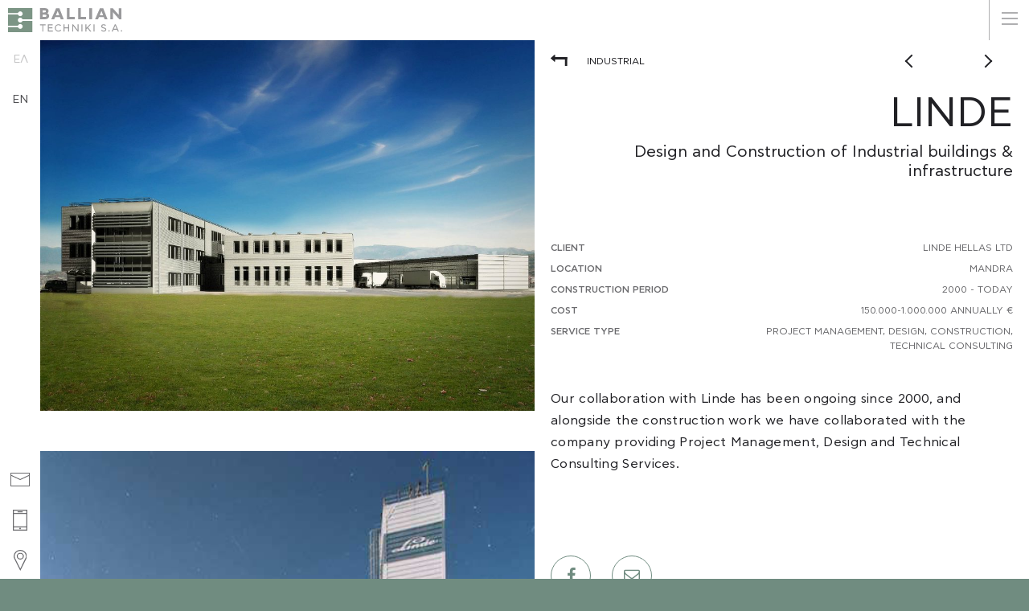

--- FILE ---
content_type: text/html; charset=UTF-8
request_url: https://ballian.gr/en/project/linde/
body_size: 6162
content:
<!DOCTYPE html>
	<html class="no-js" lang="en-US" prefix="og: http://ogp.me/ns#">
		<head>
			<meta charset="utf-8" />
			<meta name="viewport" content="user-scalable=no, width=device-width, initial-scale=1, maximum-scale=1" />
			<meta name="theme-color" content="#306149">
			<link rel="shortcut icon" href="https://ballian.gr/app/themes/ballian/assets/images/favicon.ico" />

			<!-- To support old sizes -->
			<link rel="apple-touch-icon" sizes="57x57" href="https://ballian.gr/app/themes/ballian/assets/images/ballian-apple-touch-icon-57x57.png" >
			<link rel="apple-touch-icon" sizes="72x72" href="https://ballian.gr/app/themes/ballian/assets/images/ballian-apple-touch-icon-72x72.png" >
			<link rel="apple-touch-icon" sizes="114x114" href="https://ballian.gr/app/themes/ballian/assets/images/ballian-apple-touch-icon-114x114.png" >
			<link rel="apple-touch-icon" sizes="144x144" href="https://ballian.gr/app/themes/ballian/assets/images/ballian-apple-touch-icon-144x144.png" >

			<!-- To support new sizes -->
			<link rel=”apple-touch-icon” sizes=”60×60″ href="https://ballian.gr/app/themes/ballian/assets/images/ballian-apple-touch-icon-60x60.png" >
			<link rel=”apple-touch-icon” sizes=”76×76″ href="https://ballian.gr/app/themes/ballian/assets/images/ballian-apple-touch-icon-76x76.png" >
			<link rel=”apple-touch-icon” sizes=”120×120″ href="https://ballian.gr/app/themes/ballian/assets/images/ballian-apple-touch-icon-120x120.png" >
			<link rel=”apple-touch-icon” sizes=”152×152″ href="https://ballian.gr/app/themes/ballian/assets/images/ballian-apple-touch-icon-152x152.png" >
			<link rel=”apple-touch-icon” sizes=”180×180″ href="https://ballian.gr/app/themes/ballian/assets/images/ballian-apple-touch-icon-180x180.png" >

			<!-- To support Android -->
			<link rel=”icon” sizes=”192×192″ href="https://ballian.gr/app/themes/ballian/assets/images/touch-icon-192×192.png" >
			<link rel=”icon” sizes=”128×128″ href="https://ballian.gr/app/themes/ballian/assets/images/niceicon.png" >

			<title>LINDE - BALLIAN TECHNIKI S.A.</title>

<!-- This site is optimized with the Yoast SEO plugin v9.6 - https://yoast.com/wordpress/plugins/seo/ -->
<link rel="canonical" href="https://ballian.gr/en/project/linde/" />
<meta property="og:locale" content="en_US" />
<meta property="og:type" content="article" />
<meta property="og:title" content="LINDE - BALLIAN TECHNIKI S.A." />
<meta property="og:description" content="Design and Construction of Industrial buildings &amp; infrastructure" />
<meta property="og:url" content="https://ballian.gr/en/project/linde/" />
<meta property="og:site_name" content="BALLIAN TECHNIKI S.A." />
<meta property="og:image" content="https://ballian.gr/app/uploads/2017/04/LINDE2-w1000-h1000.jpg" />
<meta property="og:image:secure_url" content="https://ballian.gr/app/uploads/2017/04/LINDE2-w1000-h1000.jpg" />
<meta property="og:image:width" content="1000" />
<meta property="og:image:height" content="1000" />
<meta name="twitter:card" content="summary" />
<meta name="twitter:description" content="Design and Construction of Industrial buildings &amp; infrastructure" />
<meta name="twitter:title" content="LINDE - BALLIAN TECHNIKI S.A." />
<meta name="twitter:image" content="https://ballian.gr/app/uploads/2017/04/LINDE2-w1000-h1000.jpg" />
<script type='application/ld+json'>{"@context":"https://schema.org","@type":"Organization","url":"https://ballian.gr/en/","sameAs":[],"@id":"https://ballian.gr/en/#organization","name":"Ballian Techniki S.A.","logo":"http://ballian.gr/app/uploads/2017/06/app-iconldpi.png"}</script>
<!-- / Yoast SEO plugin. -->

<link rel='dns-prefetch' href='//cdnjs.cloudflare.com' />
<link rel='dns-prefetch' href='//ajax.googleapis.com' />
<link rel='dns-prefetch' href='//s.w.org' />
		<!-- This site uses the Google Analytics by ExactMetrics plugin v7.10.0 - Using Analytics tracking - https://www.exactmetrics.com/ -->
							<script
				src="//www.googletagmanager.com/gtag/js?id=UA-98636611-1"  data-cfasync="false" data-wpfc-render="false" type="text/javascript" async></script>
			<script data-cfasync="false" data-wpfc-render="false" type="text/javascript">
				var em_version = '7.10.0';
				var em_track_user = true;
				var em_no_track_reason = '';
				
								var disableStrs = [
															'ga-disable-UA-98636611-1',
									];

				/* Function to detect opted out users */
				function __gtagTrackerIsOptedOut() {
					for (var index = 0; index < disableStrs.length; index++) {
						if (document.cookie.indexOf(disableStrs[index] + '=true') > -1) {
							return true;
						}
					}

					return false;
				}

				/* Disable tracking if the opt-out cookie exists. */
				if (__gtagTrackerIsOptedOut()) {
					for (var index = 0; index < disableStrs.length; index++) {
						window[disableStrs[index]] = true;
					}
				}

				/* Opt-out function */
				function __gtagTrackerOptout() {
					for (var index = 0; index < disableStrs.length; index++) {
						document.cookie = disableStrs[index] + '=true; expires=Thu, 31 Dec 2099 23:59:59 UTC; path=/';
						window[disableStrs[index]] = true;
					}
				}

				if ('undefined' === typeof gaOptout) {
					function gaOptout() {
						__gtagTrackerOptout();
					}
				}
								window.dataLayer = window.dataLayer || [];

				window.ExactMetricsDualTracker = {
					helpers: {},
					trackers: {},
				};
				if (em_track_user) {
					function __gtagDataLayer() {
						dataLayer.push(arguments);
					}

					function __gtagTracker(type, name, parameters) {
						if (!parameters) {
							parameters = {};
						}

						if (parameters.send_to) {
							__gtagDataLayer.apply(null, arguments);
							return;
						}

						if (type === 'event') {
							
														parameters.send_to = exactmetrics_frontend.ua;
							__gtagDataLayer(type, name, parameters);
													} else {
							__gtagDataLayer.apply(null, arguments);
						}
					}

					__gtagTracker('js', new Date());
					__gtagTracker('set', {
						'developer_id.dNDMyYj': true,
											});
															__gtagTracker('config', 'UA-98636611-1', {"forceSSL":"true"} );
										window.gtag = __gtagTracker;										(function () {
						/* https://developers.google.com/analytics/devguides/collection/analyticsjs/ */
						/* ga and __gaTracker compatibility shim. */
						var noopfn = function () {
							return null;
						};
						var newtracker = function () {
							return new Tracker();
						};
						var Tracker = function () {
							return null;
						};
						var p = Tracker.prototype;
						p.get = noopfn;
						p.set = noopfn;
						p.send = function () {
							var args = Array.prototype.slice.call(arguments);
							args.unshift('send');
							__gaTracker.apply(null, args);
						};
						var __gaTracker = function () {
							var len = arguments.length;
							if (len === 0) {
								return;
							}
							var f = arguments[len - 1];
							if (typeof f !== 'object' || f === null || typeof f.hitCallback !== 'function') {
								if ('send' === arguments[0]) {
									var hitConverted, hitObject = false, action;
									if ('event' === arguments[1]) {
										if ('undefined' !== typeof arguments[3]) {
											hitObject = {
												'eventAction': arguments[3],
												'eventCategory': arguments[2],
												'eventLabel': arguments[4],
												'value': arguments[5] ? arguments[5] : 1,
											}
										}
									}
									if ('pageview' === arguments[1]) {
										if ('undefined' !== typeof arguments[2]) {
											hitObject = {
												'eventAction': 'page_view',
												'page_path': arguments[2],
											}
										}
									}
									if (typeof arguments[2] === 'object') {
										hitObject = arguments[2];
									}
									if (typeof arguments[5] === 'object') {
										Object.assign(hitObject, arguments[5]);
									}
									if ('undefined' !== typeof arguments[1].hitType) {
										hitObject = arguments[1];
										if ('pageview' === hitObject.hitType) {
											hitObject.eventAction = 'page_view';
										}
									}
									if (hitObject) {
										action = 'timing' === arguments[1].hitType ? 'timing_complete' : hitObject.eventAction;
										hitConverted = mapArgs(hitObject);
										__gtagTracker('event', action, hitConverted);
									}
								}
								return;
							}

							function mapArgs(args) {
								var arg, hit = {};
								var gaMap = {
									'eventCategory': 'event_category',
									'eventAction': 'event_action',
									'eventLabel': 'event_label',
									'eventValue': 'event_value',
									'nonInteraction': 'non_interaction',
									'timingCategory': 'event_category',
									'timingVar': 'name',
									'timingValue': 'value',
									'timingLabel': 'event_label',
									'page': 'page_path',
									'location': 'page_location',
									'title': 'page_title',
								};
								for (arg in args) {
																		if (!(!args.hasOwnProperty(arg) || !gaMap.hasOwnProperty(arg))) {
										hit[gaMap[arg]] = args[arg];
									} else {
										hit[arg] = args[arg];
									}
								}
								return hit;
							}

							try {
								f.hitCallback();
							} catch (ex) {
							}
						};
						__gaTracker.create = newtracker;
						__gaTracker.getByName = newtracker;
						__gaTracker.getAll = function () {
							return [];
						};
						__gaTracker.remove = noopfn;
						__gaTracker.loaded = true;
						window['__gaTracker'] = __gaTracker;
					})();
									} else {
										console.log("");
					(function () {
						function __gtagTracker() {
							return null;
						}

						window['__gtagTracker'] = __gtagTracker;
						window['gtag'] = __gtagTracker;
					})();
									}
			</script>
				<!-- / Google Analytics by ExactMetrics -->
		<link rel='stylesheet' id='theme-css'  href='https://ballian.gr/app/themes/ballian/assets/css/theme.min.css?ver=1.24' type='text/css' media='all' />
<script type='text/javascript' src='https://ballian.gr/app/plugins/google-analytics-dashboard-for-wp/assets/js/frontend-gtag.min.js?ver=7.10.0'></script>
<script data-cfasync="false" data-wpfc-render="false" type="text/javascript" id='exactmetrics-frontend-script-js-extra'>/* <![CDATA[ */
var exactmetrics_frontend = {"js_events_tracking":"true","download_extensions":"zip,mp3,mpeg,pdf,docx,pptx,xlsx,rar","inbound_paths":"[{\"path\":\"\\\/go\\\/\",\"label\":\"affiliate\"},{\"path\":\"\\\/recommend\\\/\",\"label\":\"affiliate\"}]","home_url":"https:\/\/ballian.gr\/en","hash_tracking":"false","ua":"UA-98636611-1","v4_id":""};/* ]]> */
</script>
<script type='text/javascript' src='https://cdnjs.cloudflare.com/ajax/libs/modernizr/2.8.3/modernizr.min.js?ver=4.9.26'></script>
<script type='text/javascript' src='//ajax.googleapis.com/ajax/libs/jquery/2.2.4/jquery.min.js?ver=2.2.4'></script>
<link rel='https://api.w.org/' href='https://ballian.gr/en/wp-json/' />
<link rel='shortlink' href='https://ballian.gr/en/?p=2155' />
<link rel="alternate" type="application/json+oembed" href="https://ballian.gr/en/wp-json/oembed/1.0/embed?url=https%3A%2F%2Fballian.gr%2Fen%2Fproject%2Flinde%2F" />
<link rel="alternate" type="text/xml+oembed" href="https://ballian.gr/en/wp-json/oembed/1.0/embed?url=https%3A%2F%2Fballian.gr%2Fen%2Fproject%2Flinde%2F&#038;format=xml" />
<style type="text/css">
.qtranxs_flag_el {background-image: url(https://ballian.gr/app/plugins/qtranslate-x/flags/gr.png); background-repeat: no-repeat;}
.qtranxs_flag_en {background-image: url(https://ballian.gr/app/plugins/qtranslate-x/flags/gb.png); background-repeat: no-repeat;}
</style>
<link hreflang="el" href="https://ballian.gr/el/project/linde/" rel="alternate" />
<link hreflang="en" href="https://ballian.gr/en/project/linde/" rel="alternate" />
<link hreflang="x-default" href="https://ballian.gr/project/linde/" rel="alternate" />
<meta name="generator" content="qTranslate-X 3.4.6.8" />
		</head>
		<body class="project-template-default single single-project postid-2155" >
			<header class="main-header">
				<div class="menu-hor-wrapper">

					<div class="logo-wrapper en">
						<a href="/"></a>
					</div>

					<div class="nav-burger" id="toggle-menu">
						<div class="burger"></div>
					</div>

					<nav class="nav-menu">
						<div class="lang"><a href="/en/project/linde/?lang=el" class="lang-item ">ΕΛΛΗΝΙΚΑ</a><a href="/en/project/linde/?lang=en" class="lang-item active">ENGLISH</a></div>						<div class="main-nav"><ul id="menu-main-menu" class="main-nav-menu"><li id="menu-item-82" class="menu-item menu-item-type-post_type menu-item-object-page menu-item-home menu-item-82 top-level-item"><a href="https://ballian.gr/en/">HOME</a></li>
<li id="menu-item-68" class="menu-item menu-item-type-post_type menu-item-object-page menu-item-has-children dropdown menu-item-68 top-level-item"><a href="https://ballian.gr/en/about/">THE COMPANY <b class="caret"></b></a>
<ul class="sub-menu">
	<li id="menu-item-67" class="menu-item menu-item-type-custom menu-item-object-custom menu-item-67"><a href="/en/about/#services">SERVICES</a></li>
	<li id="menu-item-3044" class="menu-item menu-item-type-custom menu-item-object-custom menu-item-3044"><a href="/en/about/#why-choose-us">WHY CHOOSE US</a></li>
	<li id="menu-item-4484" class="menu-item menu-item-type-custom menu-item-object-custom menu-item-4484"><a href="/en/about/#clients">CLIENTS</a></li>
	<li id="menu-item-5111" class="menu-item menu-item-type-custom menu-item-object-custom menu-item-5111"><a href="/en/about/#sustainability">SUSTAINABILITY</a></li>
	<li id="menu-item-3595" class="menu-item menu-item-type-custom menu-item-object-custom menu-item-3595"><a href="/en/about/#certifications">CERTIFICATIONS</a></li>
</ul>
</li>
<li id="menu-item-73" class="menu-item menu-item-type-post_type menu-item-object-page menu-item-has-children dropdown menu-item-73 top-level-item"><a href="https://ballian.gr/en/works/">WORKS <b class="caret"></b></a>
<ul class="sub-menu">
	<li id="menu-item-2363" class="menu-item menu-item-type-post_type menu-item-object-page menu-item-2363"><a href="https://ballian.gr/en/works/">FEATURED</a></li>
	<li id="menu-item-2716" class="menu-item menu-item-type-post_type menu-item-object-page menu-item-2716"><a href="https://ballian.gr/en/works-list/">ALL</a></li>
</ul>
</li>
<li id="menu-item-78" class="menu-item menu-item-type-post_type menu-item-object-page menu-item-78 top-level-item"><a href="https://ballian.gr/en/contact/">CONTACT</a></li>
</ul></div>					</nav>

				</div>
			</header>
			<main id="main-content" role="main">
	<section class="single-project" id="single-project-featured">

		<article>

						<div class="hero-wrap alt-hero" style="background-image: url('https://ballian.gr/app/uploads/2017/04/LINDE1.jpg');">
				<div class="color-layer"></div>
				<div class="panel" id="hero-panel">
					<div class="info">
						<div class="proj-type bc">
							<a href="https://ballian.gr/en/works-list/" alt="back"><img src="https://ballian.gr/app/themes/ballian/assets/images/back.svg" class="back-arrow"></a>
															<a href="https://ballian.gr/en/works-list/?c=INDUSTRIAL">INDUSTRIAL</a>
													</div>
					</div>
					<div class="arrows">
						<a class="left bc" href="https://ballian.gr/en/project/elais/" alt="ELAIS"></a>						<a class="right bc" href="https://ballian.gr/en/project/unilever-knorr/" alt="Unilever Knorr"></a>					</div>
					<div class="bc title">
						<h1>LINDE</h1>
						<h2 class="exc">Design and Construction of Industrial buildings & infrastructure</h2>					</div>
				</div>
			</div>
			
			<div class="project-wrap">
				<!-- start details -->
				<div class="details-wrap w-alt-hero" id="details-wrap">

					<div class="panel" id="details-panel">
						<div class="info">
							<div class="proj-type bc">
								<a href="https://ballian.gr/en/works-list/" alt="back"><img src="https://ballian.gr/app/themes/ballian/assets/images/black-back.svg" class="back-arrow"></a>
																	<a href="https://ballian.gr/en/works-list/?c=INDUSTRIAL">INDUSTRIAL</a>
															</div>
						</div>
						<div class="arrows">
															<a class="left bc" href="https://ballian.gr/en/project/elais/" alt="ELAIS"></a>
																						<a class="right bc" href="https://ballian.gr/en/project/unilever-knorr/" alt="Unilever Knorr"></a>
													</div>
						<div class="bc title">
							<h1>LINDE</h1>
							<h2 class="exc">Design and Construction of Industrial buildings & infrastructure</h2>						</div>
					</div>

					<div class="more-details-wrap">
						<!-- start details -->
						<div class="details">
														<dl class="client">
								<dt class="title">CLIENT</dt>
								<dd class="value">LINDE HELLAS LTD</dd>
							</dl>
																					<dl class="location">
								<dt class="title">LOCATION</dt>
								<dd class="value">MANDRA</dd>
							</dl>
																					<dl class="years">
								<dt class="title">CONSTRUCTION PERIOD</dt>
								<dd class="value">2000 - TODAY</dd>
							</dl>
																								<dl>
											<dt class="title">COST</dt>
											<dd class="value">
																								150.000-1.000.000 ANNUALLY €																								</dd>
										</dl>
																	<dl>
											<dt class="title">SERVICE TYPE</dt>
											<dd class="value">
																								PROJECT MANAGEMENT, DESIGN, CONSTRUCTION, TECHNICAL CONSULTING																								</dd>
										</dl>
													</div>
						<!-- end details -->
													<div class="description cf"><p class="p1">Our collaboration with Linde has been ongoing since 2000, and alongside the construction work we have collaborated with the company providing Project Management, Design and Technical Consulting Services.</p>
</div>
												<div class="sustainability fx fx-wrap">
							<div class="icons"> 
																							</div>
							<div class="description">
															</div>
						</div>
						<!-- start share -->
						<div class="share-wrapper">
							<div class="share">
								<div class="share-wrap" id="fb-wrap">
									<a href="http://www.facebook.com/sharer.php?u=https://ballian.gr/en/project/linde/" target="_blank" class="circle"><i class="fa fa-facebook"></i></a>
								</div>
								<div class="share-wrap" id="mail-wrap">
									<a href="mailto:info@ballian.gr?subject=LINDE&body=Design and Construction of Industrial buildings & infrastructure https://ballian.gr/en/project/linde/" class="circle"><i class="fa fa-envelope-o"></i></a>
								</div>
															</div>
						</div>
						<!-- end share -->
					</div>
				</div>
				<!-- end details -->

				<!-- start gallery -->
								<div class="gallery alt-hero" id="gallery-wrap">
																					<a href="https://ballian.gr/app/uploads/2017/04/LINDE1.jpg" title="" class="gallery-item">
								<img src="https://ballian.gr/app/uploads/2017/04/LINDE1-1000x750.jpg" width="2000" height="1500" alt="">
								<div class="preloader-panel"></div>
							</a>
																				<a href="https://ballian.gr/app/uploads/2017/04/00230010.jpg" title="" class="gallery-item">
								<img src="https://ballian.gr/app/uploads/2017/04/00230010.jpg" width="512" height="798" alt="">
								<div class="preloader-panel"></div>
							</a>
																				<a href="https://ballian.gr/app/uploads/2017/04/Α7.jpg" title="" class="gallery-item">
								<img src="https://ballian.gr/app/uploads/2017/04/Α7-801x1000.jpg" width="1601" height="2000" alt="">
								<div class="preloader-panel"></div>
							</a>
																												</div>
				<!-- end gallery -->

			</div>
		</article>

	</section>

		<section class="related-container" id="related-wrap">
		<div class="">
			<div class="related-header">
				<span class="header-text">Similar projects</span>
									<a href="https://ballian.gr/en/works-list/?c=INDUSTRIAL"><span class="related-pill">INDUSTRIAL</span></a>
							</div>
		</div>



		<div class="related-categories rp-container"></div>
			<div class="related-entries rp-row">
										<div class="rp-col project-item">
					<div class="project-tile-square">
						<div class="project-tile-wrapper non-mobile " style="background-image: url('https://ballian.gr/app/uploads/2024/02/Mandra-warehouse-BALLIAN_yerolymbos-01-500x306.jpg')" >
							<div class="multiply-layer"></div>
							<h2 class="tile-inside project-title bc" >
								<a href="https://ballian.gr/en/project/mandra/">Warehouse &#038; Distribution Center in Mandra, Attica</a>
							</h2>
							<div class="tile-inside project-category bc smtext" >
								<a href="/works-list/?c=INDUSTRIAL" >
									INDUSTRIAL								</a>
							</div>
							<div class="tile-inside project-location bc smtext" >
								<a href="/works-list/?l=MANDRA">
									MANDRA								</a>
							</div>
							<div class="tile-inside project-date bc smtext" >
								2023							</div>
						</div>
					</div>
				</div>
									<div class="rp-col project-item">
					<div class="project-tile-square">
						<div class="project-tile-wrapper non-mobile " style="background-image: url('https://ballian.gr/app/uploads/2023/07/raycap_77_small-500x375.jpg')" >
							<div class="multiply-layer"></div>
							<h2 class="tile-inside project-title bc" >
								<a href="https://ballian.gr/en/project/raycap-ktirio-r2/">RAYCAP R2 Building</a>
							</h2>
							<div class="tile-inside project-category bc smtext" >
								<a href="/works-list/?c=INDUSTRIAL" >
									INDUSTRIAL								</a>
							</div>
							<div class="tile-inside project-location bc smtext" >
								<a href="/works-list/?l=DRAMA INDUSTRIAL ZONE">
									DRAMA INDUSTRIAL ZONE								</a>
							</div>
							<div class="tile-inside project-date bc smtext" >
								2022 - 2023							</div>
						</div>
					</div>
				</div>
									<div class="rp-col project-item">
					<div class="project-tile-square">
						<div class="project-tile-wrapper non-mobile " style="background-image: url('https://ballian.gr/app/uploads/2017/12/17-500x333.jpg')" >
							<div class="multiply-layer"></div>
							<h2 class="tile-inside project-title bc" >
								<a href="https://ballian.gr/en/project/yara-hellas/">Yara Hellas</a>
							</h2>
							<div class="tile-inside project-category bc smtext" >
								<a href="/works-list/?c=INDUSTRIAL" >
									INDUSTRIAL								</a>
							</div>
							<div class="tile-inside project-location bc smtext" >
								<a href="/works-list/?l=VOLOS">
									VOLOS								</a>
							</div>
							<div class="tile-inside project-date bc smtext" >
								2017							</div>
						</div>
					</div>
				</div>
									<div class="rp-col project-item">
					<div class="project-tile-square">
						<div class="project-tile-wrapper non-mobile " style="background-image: url('https://ballian.gr/app/uploads/2017/04/41-500x334.jpg')" >
							<div class="multiply-layer"></div>
							<h2 class="tile-inside project-title bc" >
								<a href="https://ballian.gr/en/project/prometal/">PROMETAL</a>
							</h2>
							<div class="tile-inside project-category bc smtext" >
								<a href="/works-list/?c=INDUSTRIAL" >
									INDUSTRIAL								</a>
							</div>
							<div class="tile-inside project-location bc smtext" >
								<a href="/works-list/?l=MANDRA (ATTICA)">
									MANDRA (ATTICA)								</a>
							</div>
							<div class="tile-inside project-date bc smtext" >
								2000 - TODAY							</div>
						</div>
					</div>
				</div>
				</div>
	</section>
	
		</main>
		<aside class="sidebar">
			<div class="lang"><a href="/en/project/linde/?lang=el" class="lang-item ">ΕΛ</a><a href="/en/project/linde/?lang=en" class="lang-item active">EN</a></div>			<ul class="info-wrapper">
				<li id="email">
					<a href="mailto:info@ballian.gr">
						<div class="icon">
							<img class="email" src="https://ballian.gr/app/themes/ballian/assets/images/Email.svg" alt="e-mail">
						</div>
						<div class="legend">EMAIL</div>
						<div class="details">info@ballian.gr</div>
					</a>
				</li>
				<li id="phone">
					<a href="tel:210 9537071">
						<div class="icon">
							<img src="https://ballian.gr/app/themes/ballian/assets/images/Phone.svg" alt="phone">
						</div>
						<div id="phone-legend" class="legend">CALL</div>
						<div class="details">210 9537071</div>
					</a>
				</li>
				<li id="address">
					<a href="https://www.google.gr/maps/dir//%CE%9A%CE%B1%CE%BD%CE%B1%CE%BA%CE%AF%CE%B4%CE%B7+%CE%BA%CE%B1%CE%B9+%CE%9A%CE%BF%CF%83%CE%BC%CE%B5%CF%81%CE%AF%CE%B4%CE%B7+2,+%CE%9A%CE%B1%CE%BB%CE%BB%CE%B9%CE%B8%CE%AD%CE%B1+176+76/@37.9627908,23.7097784,17z/data=!4m16!1m7!3m6!1s0x14a1bcfc3a83bffb:0xea6ae777abf43f3a!2zzprOsc69zrHOus6vzrTOtyDOus6xzrkgzprOv8-DzrzOtc-Bzq_OtM63IDIsIM6azrHOu867zrnOuM6tzrEgMTc2IDc2!3b1!8m2!3d37.9627866!4d23.7119671!4m7!1m0!1m5!1m1!1s0x14a1bcfc3a83bffb:0xea6ae777abf43f3a!2m2!1d23.7119671!2d37.9627866?hl=el" target="_blank">
						<div class="icon">
							<img src="https://ballian.gr/app/themes/ballian/assets/images/Location.svg" alt="location">
						</div>
						<div class="legend">LOCATION</div>
						<div class="details">
							2 G. Kanakidi - Th. Kosmeridi, 17676, Kallithea, Athens							<span class="link">INSTRUCTIONS</span>
						</div>
					</a>
				</li>
			</ul>
		</aside>
		<script type='text/javascript' src='https://ballian.gr/app/themes/ballian/assets/js/vendors.min.js?ver=4.9.26'></script>
<script type='text/javascript'>
/* <![CDATA[ */
var themeAjax = {"ajaxurl":"https:\/\/ballian.gr\/admin\/wp-admin\/admin-ajax.php","nonce":"2a6b21d59a"};
/* ]]> */
</script>
<script type='text/javascript' src='https://ballian.gr/app/themes/ballian/assets/js/theme.min.js?ver=1.24'></script>
<script type='text/javascript' src='https://ballian.gr/admin/wp-includes/js/wp-embed.min.js?ver=4.9.26'></script>
	</body>
</html>

--- FILE ---
content_type: text/css
request_url: https://ballian.gr/app/themes/ballian/assets/css/theme.min.css?ver=1.24
body_size: 23903
content:
@charset "UTF-8";*,.flickity-enabled.is-draggable,.mfp-arrow,body,button,input,select,textarea{-webkit-tap-highlight-color:transparent}.mfp-arrow:after,.mfp-arrow:before,.mfp-container:before,.mfp-figure:after{content:''}[data-aos][data-aos][data-aos-duration="50"],body[data-aos-duration="50"] [data-aos]{transition-duration:50ms}[data-aos][data-aos][data-aos-delay="50"],body[data-aos-delay="50"] [data-aos]{transition-delay:0}[data-aos][data-aos][data-aos-delay="50"].aos-animate,body[data-aos-delay="50"] [data-aos].aos-animate{transition-delay:50ms}[data-aos][data-aos][data-aos-duration="100"],body[data-aos-duration="100"] [data-aos]{transition-duration:.1s}[data-aos][data-aos][data-aos-delay="100"],body[data-aos-delay="100"] [data-aos]{transition-delay:0}[data-aos][data-aos][data-aos-delay="100"].aos-animate,body[data-aos-delay="100"] [data-aos].aos-animate{transition-delay:.1s}[data-aos][data-aos][data-aos-duration="150"],body[data-aos-duration="150"] [data-aos]{transition-duration:.15s}[data-aos][data-aos][data-aos-delay="150"],body[data-aos-delay="150"] [data-aos]{transition-delay:0}[data-aos][data-aos][data-aos-delay="150"].aos-animate,body[data-aos-delay="150"] [data-aos].aos-animate{transition-delay:.15s}[data-aos][data-aos][data-aos-duration="200"],body[data-aos-duration="200"] [data-aos]{transition-duration:.2s}[data-aos][data-aos][data-aos-delay="200"],body[data-aos-delay="200"] [data-aos]{transition-delay:0}[data-aos][data-aos][data-aos-delay="200"].aos-animate,body[data-aos-delay="200"] [data-aos].aos-animate{transition-delay:.2s}[data-aos][data-aos][data-aos-duration="250"],body[data-aos-duration="250"] [data-aos]{transition-duration:.25s}[data-aos][data-aos][data-aos-delay="250"],body[data-aos-delay="250"] [data-aos]{transition-delay:0}[data-aos][data-aos][data-aos-delay="250"].aos-animate,body[data-aos-delay="250"] [data-aos].aos-animate{transition-delay:.25s}[data-aos][data-aos][data-aos-duration="300"],body[data-aos-duration="300"] [data-aos]{transition-duration:.3s}[data-aos][data-aos][data-aos-delay="300"],body[data-aos-delay="300"] [data-aos]{transition-delay:0}[data-aos][data-aos][data-aos-delay="300"].aos-animate,body[data-aos-delay="300"] [data-aos].aos-animate{transition-delay:.3s}[data-aos][data-aos][data-aos-duration="350"],body[data-aos-duration="350"] [data-aos]{transition-duration:.35s}[data-aos][data-aos][data-aos-delay="350"],body[data-aos-delay="350"] [data-aos]{transition-delay:0}[data-aos][data-aos][data-aos-delay="350"].aos-animate,body[data-aos-delay="350"] [data-aos].aos-animate{transition-delay:.35s}[data-aos][data-aos][data-aos-duration="400"],body[data-aos-duration="400"] [data-aos]{transition-duration:.4s}[data-aos][data-aos][data-aos-delay="400"],body[data-aos-delay="400"] [data-aos]{transition-delay:0}[data-aos][data-aos][data-aos-delay="400"].aos-animate,body[data-aos-delay="400"] [data-aos].aos-animate{transition-delay:.4s}[data-aos][data-aos][data-aos-duration="450"],body[data-aos-duration="450"] [data-aos]{transition-duration:.45s}[data-aos][data-aos][data-aos-delay="450"],body[data-aos-delay="450"] [data-aos]{transition-delay:0}[data-aos][data-aos][data-aos-delay="450"].aos-animate,body[data-aos-delay="450"] [data-aos].aos-animate{transition-delay:.45s}[data-aos][data-aos][data-aos-duration="500"],body[data-aos-duration="500"] [data-aos]{transition-duration:.5s}[data-aos][data-aos][data-aos-delay="500"],body[data-aos-delay="500"] [data-aos]{transition-delay:0}[data-aos][data-aos][data-aos-delay="500"].aos-animate,body[data-aos-delay="500"] [data-aos].aos-animate{transition-delay:.5s}[data-aos][data-aos][data-aos-duration="550"],body[data-aos-duration="550"] [data-aos]{transition-duration:.55s}[data-aos][data-aos][data-aos-delay="550"],body[data-aos-delay="550"] [data-aos]{transition-delay:0}[data-aos][data-aos][data-aos-delay="550"].aos-animate,body[data-aos-delay="550"] [data-aos].aos-animate{transition-delay:.55s}[data-aos][data-aos][data-aos-duration="600"],body[data-aos-duration="600"] [data-aos]{transition-duration:.6s}[data-aos][data-aos][data-aos-delay="600"],body[data-aos-delay="600"] [data-aos]{transition-delay:0}[data-aos][data-aos][data-aos-delay="600"].aos-animate,body[data-aos-delay="600"] [data-aos].aos-animate{transition-delay:.6s}[data-aos][data-aos][data-aos-duration="650"],body[data-aos-duration="650"] [data-aos]{transition-duration:.65s}[data-aos][data-aos][data-aos-delay="650"],body[data-aos-delay="650"] [data-aos]{transition-delay:0}[data-aos][data-aos][data-aos-delay="650"].aos-animate,body[data-aos-delay="650"] [data-aos].aos-animate{transition-delay:.65s}[data-aos][data-aos][data-aos-duration="700"],body[data-aos-duration="700"] [data-aos]{transition-duration:.7s}[data-aos][data-aos][data-aos-delay="700"],body[data-aos-delay="700"] [data-aos]{transition-delay:0}[data-aos][data-aos][data-aos-delay="700"].aos-animate,body[data-aos-delay="700"] [data-aos].aos-animate{transition-delay:.7s}[data-aos][data-aos][data-aos-duration="750"],body[data-aos-duration="750"] [data-aos]{transition-duration:.75s}[data-aos][data-aos][data-aos-delay="750"],body[data-aos-delay="750"] [data-aos]{transition-delay:0}[data-aos][data-aos][data-aos-delay="750"].aos-animate,body[data-aos-delay="750"] [data-aos].aos-animate{transition-delay:.75s}[data-aos][data-aos][data-aos-duration="800"],body[data-aos-duration="800"] [data-aos]{transition-duration:.8s}[data-aos][data-aos][data-aos-delay="800"],body[data-aos-delay="800"] [data-aos]{transition-delay:0}[data-aos][data-aos][data-aos-delay="800"].aos-animate,body[data-aos-delay="800"] [data-aos].aos-animate{transition-delay:.8s}[data-aos][data-aos][data-aos-duration="850"],body[data-aos-duration="850"] [data-aos]{transition-duration:.85s}[data-aos][data-aos][data-aos-delay="850"],body[data-aos-delay="850"] [data-aos]{transition-delay:0}[data-aos][data-aos][data-aos-delay="850"].aos-animate,body[data-aos-delay="850"] [data-aos].aos-animate{transition-delay:.85s}[data-aos][data-aos][data-aos-duration="900"],body[data-aos-duration="900"] [data-aos]{transition-duration:.9s}[data-aos][data-aos][data-aos-delay="900"],body[data-aos-delay="900"] [data-aos]{transition-delay:0}[data-aos][data-aos][data-aos-delay="900"].aos-animate,body[data-aos-delay="900"] [data-aos].aos-animate{transition-delay:.9s}[data-aos][data-aos][data-aos-duration="950"],body[data-aos-duration="950"] [data-aos]{transition-duration:.95s}[data-aos][data-aos][data-aos-delay="950"],body[data-aos-delay="950"] [data-aos]{transition-delay:0}[data-aos][data-aos][data-aos-delay="950"].aos-animate,body[data-aos-delay="950"] [data-aos].aos-animate{transition-delay:.95s}[data-aos][data-aos][data-aos-duration="1000"],body[data-aos-duration="1000"] [data-aos]{transition-duration:1s}[data-aos][data-aos][data-aos-delay="1000"],body[data-aos-delay="1000"] [data-aos]{transition-delay:0}[data-aos][data-aos][data-aos-delay="1000"].aos-animate,body[data-aos-delay="1000"] [data-aos].aos-animate{transition-delay:1s}[data-aos][data-aos][data-aos-duration="1050"],body[data-aos-duration="1050"] [data-aos]{transition-duration:1.05s}[data-aos][data-aos][data-aos-delay="1050"],body[data-aos-delay="1050"] [data-aos]{transition-delay:0}[data-aos][data-aos][data-aos-delay="1050"].aos-animate,body[data-aos-delay="1050"] [data-aos].aos-animate{transition-delay:1.05s}[data-aos][data-aos][data-aos-duration="1100"],body[data-aos-duration="1100"] [data-aos]{transition-duration:1.1s}[data-aos][data-aos][data-aos-delay="1100"],body[data-aos-delay="1100"] [data-aos]{transition-delay:0}[data-aos][data-aos][data-aos-delay="1100"].aos-animate,body[data-aos-delay="1100"] [data-aos].aos-animate{transition-delay:1.1s}[data-aos][data-aos][data-aos-duration="1150"],body[data-aos-duration="1150"] [data-aos]{transition-duration:1.15s}[data-aos][data-aos][data-aos-delay="1150"],body[data-aos-delay="1150"] [data-aos]{transition-delay:0}[data-aos][data-aos][data-aos-delay="1150"].aos-animate,body[data-aos-delay="1150"] [data-aos].aos-animate{transition-delay:1.15s}[data-aos][data-aos][data-aos-duration="1200"],body[data-aos-duration="1200"] [data-aos]{transition-duration:1.2s}[data-aos][data-aos][data-aos-delay="1200"],body[data-aos-delay="1200"] [data-aos]{transition-delay:0}[data-aos][data-aos][data-aos-delay="1200"].aos-animate,body[data-aos-delay="1200"] [data-aos].aos-animate{transition-delay:1.2s}[data-aos][data-aos][data-aos-duration="1250"],body[data-aos-duration="1250"] [data-aos]{transition-duration:1.25s}[data-aos][data-aos][data-aos-delay="1250"],body[data-aos-delay="1250"] [data-aos]{transition-delay:0}[data-aos][data-aos][data-aos-delay="1250"].aos-animate,body[data-aos-delay="1250"] [data-aos].aos-animate{transition-delay:1.25s}[data-aos][data-aos][data-aos-duration="1300"],body[data-aos-duration="1300"] [data-aos]{transition-duration:1.3s}[data-aos][data-aos][data-aos-delay="1300"],body[data-aos-delay="1300"] [data-aos]{transition-delay:0}[data-aos][data-aos][data-aos-delay="1300"].aos-animate,body[data-aos-delay="1300"] [data-aos].aos-animate{transition-delay:1.3s}[data-aos][data-aos][data-aos-duration="1350"],body[data-aos-duration="1350"] [data-aos]{transition-duration:1.35s}[data-aos][data-aos][data-aos-delay="1350"],body[data-aos-delay="1350"] [data-aos]{transition-delay:0}[data-aos][data-aos][data-aos-delay="1350"].aos-animate,body[data-aos-delay="1350"] [data-aos].aos-animate{transition-delay:1.35s}[data-aos][data-aos][data-aos-duration="1400"],body[data-aos-duration="1400"] [data-aos]{transition-duration:1.4s}[data-aos][data-aos][data-aos-delay="1400"],body[data-aos-delay="1400"] [data-aos]{transition-delay:0}[data-aos][data-aos][data-aos-delay="1400"].aos-animate,body[data-aos-delay="1400"] [data-aos].aos-animate{transition-delay:1.4s}[data-aos][data-aos][data-aos-duration="1450"],body[data-aos-duration="1450"] [data-aos]{transition-duration:1.45s}[data-aos][data-aos][data-aos-delay="1450"],body[data-aos-delay="1450"] [data-aos]{transition-delay:0}[data-aos][data-aos][data-aos-delay="1450"].aos-animate,body[data-aos-delay="1450"] [data-aos].aos-animate{transition-delay:1.45s}[data-aos][data-aos][data-aos-duration="1500"],body[data-aos-duration="1500"] [data-aos]{transition-duration:1.5s}[data-aos][data-aos][data-aos-delay="1500"],body[data-aos-delay="1500"] [data-aos]{transition-delay:0}[data-aos][data-aos][data-aos-delay="1500"].aos-animate,body[data-aos-delay="1500"] [data-aos].aos-animate{transition-delay:1.5s}[data-aos][data-aos][data-aos-duration="1550"],body[data-aos-duration="1550"] [data-aos]{transition-duration:1.55s}[data-aos][data-aos][data-aos-delay="1550"],body[data-aos-delay="1550"] [data-aos]{transition-delay:0}[data-aos][data-aos][data-aos-delay="1550"].aos-animate,body[data-aos-delay="1550"] [data-aos].aos-animate{transition-delay:1.55s}[data-aos][data-aos][data-aos-duration="1600"],body[data-aos-duration="1600"] [data-aos]{transition-duration:1.6s}[data-aos][data-aos][data-aos-delay="1600"],body[data-aos-delay="1600"] [data-aos]{transition-delay:0}[data-aos][data-aos][data-aos-delay="1600"].aos-animate,body[data-aos-delay="1600"] [data-aos].aos-animate{transition-delay:1.6s}[data-aos][data-aos][data-aos-duration="1650"],body[data-aos-duration="1650"] [data-aos]{transition-duration:1.65s}[data-aos][data-aos][data-aos-delay="1650"],body[data-aos-delay="1650"] [data-aos]{transition-delay:0}[data-aos][data-aos][data-aos-delay="1650"].aos-animate,body[data-aos-delay="1650"] [data-aos].aos-animate{transition-delay:1.65s}[data-aos][data-aos][data-aos-duration="1700"],body[data-aos-duration="1700"] [data-aos]{transition-duration:1.7s}[data-aos][data-aos][data-aos-delay="1700"],body[data-aos-delay="1700"] [data-aos]{transition-delay:0}[data-aos][data-aos][data-aos-delay="1700"].aos-animate,body[data-aos-delay="1700"] [data-aos].aos-animate{transition-delay:1.7s}[data-aos][data-aos][data-aos-duration="1750"],body[data-aos-duration="1750"] [data-aos]{transition-duration:1.75s}[data-aos][data-aos][data-aos-delay="1750"],body[data-aos-delay="1750"] [data-aos]{transition-delay:0}[data-aos][data-aos][data-aos-delay="1750"].aos-animate,body[data-aos-delay="1750"] [data-aos].aos-animate{transition-delay:1.75s}[data-aos][data-aos][data-aos-duration="1800"],body[data-aos-duration="1800"] [data-aos]{transition-duration:1.8s}[data-aos][data-aos][data-aos-delay="1800"],body[data-aos-delay="1800"] [data-aos]{transition-delay:0}[data-aos][data-aos][data-aos-delay="1800"].aos-animate,body[data-aos-delay="1800"] [data-aos].aos-animate{transition-delay:1.8s}[data-aos][data-aos][data-aos-duration="1850"],body[data-aos-duration="1850"] [data-aos]{transition-duration:1.85s}[data-aos][data-aos][data-aos-delay="1850"],body[data-aos-delay="1850"] [data-aos]{transition-delay:0}[data-aos][data-aos][data-aos-delay="1850"].aos-animate,body[data-aos-delay="1850"] [data-aos].aos-animate{transition-delay:1.85s}[data-aos][data-aos][data-aos-duration="1900"],body[data-aos-duration="1900"] [data-aos]{transition-duration:1.9s}[data-aos][data-aos][data-aos-delay="1900"],body[data-aos-delay="1900"] [data-aos]{transition-delay:0}[data-aos][data-aos][data-aos-delay="1900"].aos-animate,body[data-aos-delay="1900"] [data-aos].aos-animate{transition-delay:1.9s}[data-aos][data-aos][data-aos-duration="1950"],body[data-aos-duration="1950"] [data-aos]{transition-duration:1.95s}[data-aos][data-aos][data-aos-delay="1950"],body[data-aos-delay="1950"] [data-aos]{transition-delay:0}[data-aos][data-aos][data-aos-delay="1950"].aos-animate,body[data-aos-delay="1950"] [data-aos].aos-animate{transition-delay:1.95s}[data-aos][data-aos][data-aos-duration="2000"],body[data-aos-duration="2000"] [data-aos]{transition-duration:2s}[data-aos][data-aos][data-aos-delay="2000"],body[data-aos-delay="2000"] [data-aos]{transition-delay:0}[data-aos][data-aos][data-aos-delay="2000"].aos-animate,body[data-aos-delay="2000"] [data-aos].aos-animate{transition-delay:2s}[data-aos][data-aos][data-aos-duration="2050"],body[data-aos-duration="2050"] [data-aos]{transition-duration:2.05s}[data-aos][data-aos][data-aos-delay="2050"],body[data-aos-delay="2050"] [data-aos]{transition-delay:0}[data-aos][data-aos][data-aos-delay="2050"].aos-animate,body[data-aos-delay="2050"] [data-aos].aos-animate{transition-delay:2.05s}[data-aos][data-aos][data-aos-duration="2100"],body[data-aos-duration="2100"] [data-aos]{transition-duration:2.1s}[data-aos][data-aos][data-aos-delay="2100"],body[data-aos-delay="2100"] [data-aos]{transition-delay:0}[data-aos][data-aos][data-aos-delay="2100"].aos-animate,body[data-aos-delay="2100"] [data-aos].aos-animate{transition-delay:2.1s}[data-aos][data-aos][data-aos-duration="2150"],body[data-aos-duration="2150"] [data-aos]{transition-duration:2.15s}[data-aos][data-aos][data-aos-delay="2150"],body[data-aos-delay="2150"] [data-aos]{transition-delay:0}[data-aos][data-aos][data-aos-delay="2150"].aos-animate,body[data-aos-delay="2150"] [data-aos].aos-animate{transition-delay:2.15s}[data-aos][data-aos][data-aos-duration="2200"],body[data-aos-duration="2200"] [data-aos]{transition-duration:2.2s}[data-aos][data-aos][data-aos-delay="2200"],body[data-aos-delay="2200"] [data-aos]{transition-delay:0}[data-aos][data-aos][data-aos-delay="2200"].aos-animate,body[data-aos-delay="2200"] [data-aos].aos-animate{transition-delay:2.2s}[data-aos][data-aos][data-aos-duration="2250"],body[data-aos-duration="2250"] [data-aos]{transition-duration:2.25s}[data-aos][data-aos][data-aos-delay="2250"],body[data-aos-delay="2250"] [data-aos]{transition-delay:0}[data-aos][data-aos][data-aos-delay="2250"].aos-animate,body[data-aos-delay="2250"] [data-aos].aos-animate{transition-delay:2.25s}[data-aos][data-aos][data-aos-duration="2300"],body[data-aos-duration="2300"] [data-aos]{transition-duration:2.3s}[data-aos][data-aos][data-aos-delay="2300"],body[data-aos-delay="2300"] [data-aos]{transition-delay:0}[data-aos][data-aos][data-aos-delay="2300"].aos-animate,body[data-aos-delay="2300"] [data-aos].aos-animate{transition-delay:2.3s}[data-aos][data-aos][data-aos-duration="2350"],body[data-aos-duration="2350"] [data-aos]{transition-duration:2.35s}[data-aos][data-aos][data-aos-delay="2350"],body[data-aos-delay="2350"] [data-aos]{transition-delay:0}[data-aos][data-aos][data-aos-delay="2350"].aos-animate,body[data-aos-delay="2350"] [data-aos].aos-animate{transition-delay:2.35s}[data-aos][data-aos][data-aos-duration="2400"],body[data-aos-duration="2400"] [data-aos]{transition-duration:2.4s}[data-aos][data-aos][data-aos-delay="2400"],body[data-aos-delay="2400"] [data-aos]{transition-delay:0}[data-aos][data-aos][data-aos-delay="2400"].aos-animate,body[data-aos-delay="2400"] [data-aos].aos-animate{transition-delay:2.4s}[data-aos][data-aos][data-aos-duration="2450"],body[data-aos-duration="2450"] [data-aos]{transition-duration:2.45s}[data-aos][data-aos][data-aos-delay="2450"],body[data-aos-delay="2450"] [data-aos]{transition-delay:0}[data-aos][data-aos][data-aos-delay="2450"].aos-animate,body[data-aos-delay="2450"] [data-aos].aos-animate{transition-delay:2.45s}[data-aos][data-aos][data-aos-duration="2500"],body[data-aos-duration="2500"] [data-aos]{transition-duration:2.5s}[data-aos][data-aos][data-aos-delay="2500"],body[data-aos-delay="2500"] [data-aos]{transition-delay:0}[data-aos][data-aos][data-aos-delay="2500"].aos-animate,body[data-aos-delay="2500"] [data-aos].aos-animate{transition-delay:2.5s}[data-aos][data-aos][data-aos-duration="2550"],body[data-aos-duration="2550"] [data-aos]{transition-duration:2.55s}[data-aos][data-aos][data-aos-delay="2550"],body[data-aos-delay="2550"] [data-aos]{transition-delay:0}[data-aos][data-aos][data-aos-delay="2550"].aos-animate,body[data-aos-delay="2550"] [data-aos].aos-animate{transition-delay:2.55s}[data-aos][data-aos][data-aos-duration="2600"],body[data-aos-duration="2600"] [data-aos]{transition-duration:2.6s}[data-aos][data-aos][data-aos-delay="2600"],body[data-aos-delay="2600"] [data-aos]{transition-delay:0}[data-aos][data-aos][data-aos-delay="2600"].aos-animate,body[data-aos-delay="2600"] [data-aos].aos-animate{transition-delay:2.6s}[data-aos][data-aos][data-aos-duration="2650"],body[data-aos-duration="2650"] [data-aos]{transition-duration:2.65s}[data-aos][data-aos][data-aos-delay="2650"],body[data-aos-delay="2650"] [data-aos]{transition-delay:0}[data-aos][data-aos][data-aos-delay="2650"].aos-animate,body[data-aos-delay="2650"] [data-aos].aos-animate{transition-delay:2.65s}[data-aos][data-aos][data-aos-duration="2700"],body[data-aos-duration="2700"] [data-aos]{transition-duration:2.7s}[data-aos][data-aos][data-aos-delay="2700"],body[data-aos-delay="2700"] [data-aos]{transition-delay:0}[data-aos][data-aos][data-aos-delay="2700"].aos-animate,body[data-aos-delay="2700"] [data-aos].aos-animate{transition-delay:2.7s}[data-aos][data-aos][data-aos-duration="2750"],body[data-aos-duration="2750"] [data-aos]{transition-duration:2.75s}[data-aos][data-aos][data-aos-delay="2750"],body[data-aos-delay="2750"] [data-aos]{transition-delay:0}[data-aos][data-aos][data-aos-delay="2750"].aos-animate,body[data-aos-delay="2750"] [data-aos].aos-animate{transition-delay:2.75s}[data-aos][data-aos][data-aos-duration="2800"],body[data-aos-duration="2800"] [data-aos]{transition-duration:2.8s}[data-aos][data-aos][data-aos-delay="2800"],body[data-aos-delay="2800"] [data-aos]{transition-delay:0}[data-aos][data-aos][data-aos-delay="2800"].aos-animate,body[data-aos-delay="2800"] [data-aos].aos-animate{transition-delay:2.8s}[data-aos][data-aos][data-aos-duration="2850"],body[data-aos-duration="2850"] [data-aos]{transition-duration:2.85s}[data-aos][data-aos][data-aos-delay="2850"],body[data-aos-delay="2850"] [data-aos]{transition-delay:0}[data-aos][data-aos][data-aos-delay="2850"].aos-animate,body[data-aos-delay="2850"] [data-aos].aos-animate{transition-delay:2.85s}[data-aos][data-aos][data-aos-duration="2900"],body[data-aos-duration="2900"] [data-aos]{transition-duration:2.9s}[data-aos][data-aos][data-aos-delay="2900"],body[data-aos-delay="2900"] [data-aos]{transition-delay:0}[data-aos][data-aos][data-aos-delay="2900"].aos-animate,body[data-aos-delay="2900"] [data-aos].aos-animate{transition-delay:2.9s}[data-aos][data-aos][data-aos-duration="2950"],body[data-aos-duration="2950"] [data-aos]{transition-duration:2.95s}[data-aos][data-aos][data-aos-delay="2950"],body[data-aos-delay="2950"] [data-aos]{transition-delay:0}[data-aos][data-aos][data-aos-delay="2950"].aos-animate,body[data-aos-delay="2950"] [data-aos].aos-animate{transition-delay:2.95s}[data-aos][data-aos][data-aos-duration="3000"],body[data-aos-duration="3000"] [data-aos]{transition-duration:3s}[data-aos][data-aos][data-aos-delay="3000"],body[data-aos-delay="3000"] [data-aos]{transition-delay:0}[data-aos][data-aos][data-aos-delay="3000"].aos-animate,body[data-aos-delay="3000"] [data-aos].aos-animate{transition-delay:3s}[data-aos][data-aos][data-aos-easing=linear],body[data-aos-easing=linear] [data-aos]{transition-timing-function:cubic-bezier(.25,.25,.75,.75)}[data-aos][data-aos][data-aos-easing=ease],body[data-aos-easing=ease] [data-aos]{transition-timing-function:ease}[data-aos][data-aos][data-aos-easing=ease-in],body[data-aos-easing=ease-in] [data-aos]{transition-timing-function:ease-in}[data-aos][data-aos][data-aos-easing=ease-out],body[data-aos-easing=ease-out] [data-aos]{transition-timing-function:ease-out}[data-aos][data-aos][data-aos-easing=ease-in-out],body[data-aos-easing=ease-in-out] [data-aos]{transition-timing-function:ease-in-out}[data-aos][data-aos][data-aos-easing=ease-in-back],body[data-aos-easing=ease-in-back] [data-aos]{transition-timing-function:cubic-bezier(.6,-.28,.735,.045)}[data-aos][data-aos][data-aos-easing=ease-out-back],body[data-aos-easing=ease-out-back] [data-aos]{transition-timing-function:cubic-bezier(.175,.885,.32,1.275)}[data-aos][data-aos][data-aos-easing=ease-in-out-back],body[data-aos-easing=ease-in-out-back] [data-aos]{transition-timing-function:cubic-bezier(.68,-.55,.265,1.55)}[data-aos][data-aos][data-aos-easing=ease-in-sine],body[data-aos-easing=ease-in-sine] [data-aos]{transition-timing-function:cubic-bezier(.47,0,.745,.715)}[data-aos][data-aos][data-aos-easing=ease-out-sine],body[data-aos-easing=ease-out-sine] [data-aos]{transition-timing-function:cubic-bezier(.39,.575,.565,1)}[data-aos][data-aos][data-aos-easing=ease-in-out-sine],body[data-aos-easing=ease-in-out-sine] [data-aos]{transition-timing-function:cubic-bezier(.445,.05,.55,.95)}[data-aos][data-aos][data-aos-easing=ease-in-cubic],[data-aos][data-aos][data-aos-easing=ease-in-quad],[data-aos][data-aos][data-aos-easing=ease-in-quart],body[data-aos-easing=ease-in-cubic] [data-aos],body[data-aos-easing=ease-in-quad] [data-aos],body[data-aos-easing=ease-in-quart] [data-aos]{transition-timing-function:cubic-bezier(.55,.085,.68,.53)}[data-aos][data-aos][data-aos-easing=ease-out-cubic],[data-aos][data-aos][data-aos-easing=ease-out-quad],[data-aos][data-aos][data-aos-easing=ease-out-quart],body[data-aos-easing=ease-out-cubic] [data-aos],body[data-aos-easing=ease-out-quad] [data-aos],body[data-aos-easing=ease-out-quart] [data-aos]{transition-timing-function:cubic-bezier(.25,.46,.45,.94)}[data-aos][data-aos][data-aos-easing=ease-in-out-cubic],[data-aos][data-aos][data-aos-easing=ease-in-out-quad],[data-aos][data-aos][data-aos-easing=ease-in-out-quart],body[data-aos-easing=ease-in-out-cubic] [data-aos],body[data-aos-easing=ease-in-out-quad] [data-aos],body[data-aos-easing=ease-in-out-quart] [data-aos]{transition-timing-function:cubic-bezier(.455,.03,.515,.955)}[data-aos^=fade][data-aos^=fade]{opacity:0;transition-property:opacity,transform}[data-aos^=fade][data-aos^=fade].aos-animate{opacity:1;transform:translateZ(0)}[data-aos=fade-up]{transform:translate3d(0,100px,0)}[data-aos=fade-down]{transform:translate3d(0,-100px,0)}[data-aos=fade-right]{transform:translate3d(-100px,0,0)}[data-aos=fade-left]{transform:translate3d(100px,0,0)}[data-aos=fade-up-right]{transform:translate3d(-100px,100px,0)}[data-aos=fade-up-left]{transform:translate3d(100px,100px,0)}[data-aos=fade-down-right]{transform:translate3d(-100px,-100px,0)}[data-aos=fade-down-left]{transform:translate3d(100px,-100px,0)}[data-aos^=zoom][data-aos^=zoom]{opacity:0;transition-property:opacity,transform}[data-aos^=zoom][data-aos^=zoom].aos-animate{opacity:1;transform:translateZ(0) scale(1)}[data-aos=zoom-in]{transform:scale(.6)}[data-aos=zoom-in-up]{transform:translate3d(0,100px,0) scale(.6)}[data-aos=zoom-in-down]{transform:translate3d(0,-100px,0) scale(.6)}[data-aos=zoom-in-right]{transform:translate3d(-100px,0,0) scale(.6)}[data-aos=zoom-in-left]{transform:translate3d(100px,0,0) scale(.6)}[data-aos=zoom-out]{transform:scale(1.2)}[data-aos=zoom-out-up]{transform:translate3d(0,100px,0) scale(1.2)}[data-aos=zoom-out-down]{transform:translate3d(0,-100px,0) scale(1.2)}[data-aos=zoom-out-right]{transform:translate3d(-100px,0,0) scale(1.2)}[data-aos=zoom-out-left]{transform:translate3d(100px,0,0) scale(1.2)}[data-aos^=slide][data-aos^=slide]{transition-property:transform}[data-aos^=slide][data-aos^=slide].aos-animate{transform:translateZ(0)}[data-aos=slide-up]{transform:translate3d(0,100%,0)}[data-aos=slide-down]{transform:translate3d(0,-100%,0)}[data-aos=slide-right]{transform:translate3d(-100%,0,0)}[data-aos=slide-left]{transform:translate3d(100%,0,0)}[data-aos^=flip][data-aos^=flip]{backface-visibility:hidden;transition-property:transform}[data-aos=flip-left]{transform:perspective(2500px) rotateY(-100deg)}[data-aos=flip-left].aos-animate{transform:perspective(2500px) rotateY(0)}[data-aos=flip-right]{transform:perspective(2500px) rotateY(100deg)}[data-aos=flip-right].aos-animate{transform:perspective(2500px) rotateY(0)}[data-aos=flip-up]{transform:perspective(2500px) rotateX(-100deg)}[data-aos=flip-up].aos-animate{transform:perspective(2500px) rotateX(0)}[data-aos=flip-down]{transform:perspective(2500px) rotateX(100deg)}[data-aos=flip-down].aos-animate{transform:perspective(2500px) rotateX(0)}/*! Flickity v2.2.2
https://flickity.metafizzy.co
---------------------------------------------- */.flickity-enabled{position:relative}.flickity-enabled:focus{outline:0}.flickity-viewport{overflow:hidden;position:relative;height:100%}.flickity-slider{position:absolute;width:100%;height:100%}.flickity-enabled.is-draggable{-webkit-user-select:none;-moz-user-select:none;-ms-user-select:none;user-select:none}.flickity-enabled.is-draggable .flickity-viewport{cursor:move;cursor:-webkit-grab;cursor:grab}.flickity-enabled.is-draggable .flickity-viewport.is-pointer-down{cursor:-webkit-grabbing;cursor:grabbing}.flickity-button{position:absolute;background:hsla(0,0%,100%,.75);border:none;color:#333}.flickity-button:hover{background:#fff;cursor:pointer}.flickity-button:focus{outline:0;box-shadow:0 0 0 5px #19F}.flickity-button:active{opacity:.6}.flickity-button:disabled{opacity:.3;cursor:auto;pointer-events:none}.flickity-button-icon{fill:currentColor}.flickity-prev-next-button{top:50%;width:44px;height:44px;border-radius:50%;transform:translateY(-50%)}.flickity-prev-next-button.previous{left:10px}.flickity-prev-next-button.next{right:10px}.flickity-rtl .flickity-prev-next-button.previous{left:auto;right:10px}.flickity-rtl .flickity-prev-next-button.next{right:auto;left:10px}.flickity-prev-next-button .flickity-button-icon{position:absolute;left:20%;top:20%;width:60%;height:60%}.flickity-page-dots{position:absolute;width:100%;bottom:-25px;padding:0;margin:0;list-style:none;text-align:center;line-height:1}.flickity-rtl .flickity-page-dots{direction:rtl}.flickity-page-dots .dot{display:inline-block;width:10px;height:10px;margin:0 8px;background:#333;border-radius:50%;opacity:.25;cursor:pointer}.mfp-bg,.mfp-container,.mfp-wrap{width:100%;height:100%}.flickity-page-dots .dot.is-selected{opacity:1}.mfp-bg{top:0;left:0;z-index:1042;overflow:hidden;position:fixed;background:#0b0b0b;opacity:.8}.mfp-wrap{top:0;left:0;z-index:1043;position:fixed;outline:0!important;-webkit-backface-visibility:hidden}.mfp-container{text-align:center;position:absolute;left:0;top:0;padding:0 8px;box-sizing:border-box}.mfp-container:before{display:inline-block;height:100%;vertical-align:middle}.mfp-align-top .mfp-container:before{display:none}.mfp-content{position:relative;display:inline-block;vertical-align:middle;margin:0 auto;text-align:left;z-index:1045}.mfp-ajax-holder .mfp-content,.mfp-inline-holder .mfp-content{width:100%;cursor:auto}.mfp-ajax-cur{cursor:progress}.mfp-zoom-out-cur,.mfp-zoom-out-cur .mfp-image-holder .mfp-close{cursor:-moz-zoom-out;cursor:-webkit-zoom-out;cursor:zoom-out}.mfp-zoom{cursor:pointer;cursor:-webkit-zoom-in;cursor:-moz-zoom-in;cursor:zoom-in}.mfp-auto-cursor .mfp-content{cursor:auto}.mfp-arrow,.mfp-close,.mfp-counter,.mfp-preloader{-webkit-user-select:none;-moz-user-select:none;user-select:none}.mfp-loading.mfp-figure{display:none}.mfp-hide{display:none!important}.mfp-preloader{color:#CCC;position:absolute;top:50%;width:auto;text-align:center;margin-top:-.8em;left:8px;right:8px;z-index:1044}.mfp-preloader a{color:#CCC}.mfp-close,.mfp-preloader a:hover{color:#FFF}.mfp-s-error .mfp-content,.mfp-s-ready .mfp-preloader{display:none}button.mfp-arrow,button.mfp-close{overflow:visible;cursor:pointer;background:0 0;border:0;-webkit-appearance:none;display:block;outline:0;padding:0;z-index:1046;box-shadow:none;touch-action:manipulation}button::-moz-focus-inner{padding:0;border:0}.mfp-close{width:44px;height:44px;line-height:44px;position:absolute;right:0;top:0;text-decoration:none;text-align:center;opacity:.65;padding:0 0 18px 10px;font-style:normal;font-size:28px;font-family:Arial,Baskerville,monospace}.mfp-close:focus,.mfp-close:hover{opacity:1}.mfp-close:active{top:1px}.mfp-close-btn-in .mfp-close{color:#333}.mfp-iframe-holder .mfp-close,.mfp-image-holder .mfp-close{color:#FFF;right:-6px;text-align:right;padding-right:6px;width:100%}.mfp-counter{position:absolute;top:0;right:0;color:#CCC;font-size:12px;line-height:18px;white-space:nowrap}.mfp-arrow{position:absolute;opacity:.65;margin:-55px 0 0;top:50%;padding:0;width:90px;height:110px}.mfp-arrow:active{margin-top:-54px}.mfp-arrow:focus,.mfp-arrow:hover{opacity:1}.mfp-arrow:after,.mfp-arrow:before{display:block;width:0;height:0;position:absolute;left:0;top:0;margin-top:35px;margin-left:35px;border:inset transparent}.mfp-arrow:after{border-top-width:13px;border-bottom-width:13px;top:8px}.mfp-arrow:before{border-top-width:21px;border-bottom-width:21px;opacity:.7}.mfp-arrow-left{left:0}.mfp-arrow-left:after{border-right:17px solid #FFF;margin-left:31px}.mfp-arrow-left:before{margin-left:25px;border-right:27px solid #3F3F3F}.mfp-arrow-right{right:0}.mfp-arrow-right:after{border-left:17px solid #FFF;margin-left:39px}.mfp-arrow-right:before{border-left:27px solid #3F3F3F}.mfp-iframe-holder{padding-top:40px;padding-bottom:40px}.mfp-iframe-holder .mfp-content{line-height:0;width:100%;max-width:900px}.mfp-iframe-holder .mfp-close{top:-40px}.mfp-iframe-scaler{width:100%;height:0;overflow:hidden;padding-top:56.25%}.mfp-iframe-scaler iframe{position:absolute;display:block;top:0;left:0;width:100%;height:100%;box-shadow:0 0 8px rgba(0,0,0,.6);background:#000}.mfp-figure:after,img.mfp-img{width:auto;height:auto;display:block}img.mfp-img{max-width:100%;line-height:0;box-sizing:border-box;padding:40px 0;margin:0 auto}.mfp-figure{line-height:0}.mfp-figure:after{position:absolute;left:0;top:40px;bottom:40px;right:0;z-index:-1;box-shadow:0 0 8px rgba(0,0,0,.6);background:#444}.mfp-figure small{color:#BDBDBD;display:block;font-size:12px;line-height:14px}.mfp-figure figure{margin:0}.mfp-bottom-bar{margin-top:-36px;position:absolute;top:100%;left:0;width:100%;cursor:auto}.mfp-title{text-align:left;line-height:18px;color:#F3F3F3;word-wrap:break-word;padding-right:36px}.mfp-image-holder .mfp-content{max-width:100%}.mfp-gallery .mfp-image-holder .mfp-figure{cursor:pointer}@media screen and (max-width:800px) and (orientation:landscape),screen and (max-height:300px){.mfp-img-mobile .mfp-image-holder{padding-left:0;padding-right:0}.mfp-img-mobile img.mfp-img{padding:0}.mfp-img-mobile .mfp-figure:after{top:0;bottom:0}.mfp-img-mobile .mfp-figure small{display:inline;margin-left:5px}.mfp-img-mobile .mfp-bottom-bar{background:rgba(0,0,0,.6);bottom:0;margin:0;top:auto;padding:3px 5px;position:fixed;box-sizing:border-box}.mfp-img-mobile .mfp-bottom-bar:empty{padding:0}.mfp-img-mobile .mfp-counter{right:5px;top:3px}.mfp-img-mobile .mfp-close{top:0;right:0;width:35px;height:35px;line-height:35px;background:rgba(0,0,0,.6);position:fixed;text-align:center;padding:0}}.fa,.fa-stack,audio,canvas,video{display:inline-block}.fa.fa-pull-left,.fa.pull-left{margin-right:.3em}@media all and (max-width:900px){.mfp-arrow{-webkit-transform:scale(.75);transform:scale(.75)}.mfp-arrow-left{-webkit-transform-origin:0;transform-origin:0}.mfp-arrow-right{-webkit-transform-origin:100%;transform-origin:100%}.mfp-container{padding-left:6px;padding-right:6px}}/*!
 *  Font Awesome 4.7.0 by @davegandy - http://fontawesome.io - @fontawesome
 *  License - http://fontawesome.io/license (Font: SIL OFL 1.1, CSS: MIT License)
 */@font-face{font-family:FontAwesome;src:url(../fonts/font-awesome/fontawesome-webfont.eot?v=4.7.0);src:url(../fonts/font-awesome/fontawesome-webfont.eot?#iefix&v=4.7.0) format("embedded-opentype"),url(../fonts/font-awesome/fontawesome-webfont.woff2?v=4.7.0) format("woff2"),url(../fonts/font-awesome/fontawesome-webfont.woff?v=4.7.0) format("woff"),url(../fonts/font-awesome/fontawesome-webfont.ttf?v=4.7.0) format("truetype"),url(../fonts/font-awesome/fontawesome-webfont.svg?v=4.7.0#fontawesomeregular) format("svg");font-weight:400;font-style:normal}/*!
 *  Font Awesome 4.7.0 by @davegandy - http://fontawesome.io - @fontawesome
 *  License - http://fontawesome.io/license (Font: SIL OFL 1.1, CSS: MIT License)
 */@font-face{font-family:FontAwesome;src:url(../fonts/font-awesome/fontawesome-webfont.eot?v=4.7.0);src:url(../fonts/font-awesome/fontawesome-webfont.eot?#iefix&v=4.7.0) format("embedded-opentype"),url(../fonts/font-awesome/fontawesome-webfont.woff2?v=4.7.0) format("woff2"),url(../fonts/font-awesome/fontawesome-webfont.woff?v=4.7.0) format("woff"),url(../fonts/font-awesome/fontawesome-webfont.ttf?v=4.7.0) format("truetype"),url(../fonts/font-awesome/fontawesome-webfont.svg?v=4.7.0#fontawesomeregular) format("svg");font-weight:400;font-style:normal}.fa{font:normal normal normal 14px/1 FontAwesome;font-size:inherit;text-rendering:auto;-webkit-font-smoothing:antialiased;-moz-osx-font-smoothing:grayscale}.fa-lg{font-size:1.3333333333em;line-height:.75em;vertical-align:-15%}.fa-2x{font-size:2em}.fa-3x{font-size:3em}.fa-4x{font-size:4em}.fa-5x{font-size:5em}.fa-fw{width:1.2857142857em;text-align:center}.fa-ul{padding-left:0;margin-left:2.1428571429em;list-style-type:none}.fa.fa-pull-right,.fa.pull-right{margin-left:.3em}.fa-ul>li{position:relative}.fa-li{position:absolute;left:-2.1428571429em;width:2.1428571429em;top:.1428571429em;text-align:center}.fa-li.fa-lg{left:-1.8571428571em}.fa-border{padding:.2em .25em .15em;border:.08em solid #eee;border-radius:.1em}.fa-pull-left{float:left}.fa-pull-right,.pull-right{float:right}.col,.col-xs-1,.col-xs-10,.col-xs-11,.col-xs-12,.col-xs-2,.col-xs-3,.col-xs-4,.col-xs-5,.col-xs-6,.col-xs-7,.col-xs-8,.col-xs-9,.fl,.pull-left{float:left}.fa-spin{-webkit-animation:fa-spin 2s infinite linear;animation:fa-spin 2s infinite linear}.fa-pulse{-webkit-animation:fa-spin 1s infinite steps(8);animation:fa-spin 1s infinite steps(8)}@-webkit-keyframes fa-spin{0%{-webkit-transform:rotate(0);transform:rotate(0)}100%{-webkit-transform:rotate(359deg);transform:rotate(359deg)}}@keyframes fa-spin{0%{-webkit-transform:rotate(0);transform:rotate(0)}100%{-webkit-transform:rotate(359deg);transform:rotate(359deg)}}.fa-rotate-90{-ms-filter:"progid:DXImageTransform.Microsoft.BasicImage(rotation=1)";-webkit-transform:rotate(90deg);-ms-transform:rotate(90deg);transform:rotate(90deg)}.fa-rotate-180{-ms-filter:"progid:DXImageTransform.Microsoft.BasicImage(rotation=2)";-webkit-transform:rotate(180deg);-ms-transform:rotate(180deg);transform:rotate(180deg)}.fa-rotate-270{-ms-filter:"progid:DXImageTransform.Microsoft.BasicImage(rotation=3)";-webkit-transform:rotate(270deg);-ms-transform:rotate(270deg);transform:rotate(270deg)}.fa-flip-horizontal{-ms-filter:"progid:DXImageTransform.Microsoft.BasicImage(rotation=0, mirror=1)";-webkit-transform:scale(-1,1);-ms-transform:scale(-1,1);transform:scale(-1,1)}.fa-flip-vertical{-ms-filter:"progid:DXImageTransform.Microsoft.BasicImage(rotation=2, mirror=1)";-webkit-transform:scale(1,-1);-ms-transform:scale(1,-1);transform:scale(1,-1)}:root .fa-flip-horizontal,:root .fa-flip-vertical,:root .fa-rotate-180,:root .fa-rotate-270,:root .fa-rotate-90{filter:none}.fa-stack{position:relative;width:2em;height:2em;line-height:2em;vertical-align:middle}.fa-stack-1x,.fa-stack-2x{position:absolute;left:0;width:100%;text-align:center}.fa-stack-1x{line-height:inherit}.fa-stack-2x{font-size:2em}.fa-inverse{color:#fff}.fa-glass:before{content:""}.fa-music:before{content:""}.fa-search:before{content:""}.fa-envelope-o:before{content:""}.fa-heart:before{content:""}.fa-star:before{content:""}.fa-star-o:before{content:""}.fa-user:before{content:""}.fa-film:before{content:""}.fa-th-large:before{content:""}.fa-th:before{content:""}.fa-th-list:before{content:""}.fa-check:before{content:""}.fa-close:before,.fa-remove:before,.fa-times:before{content:""}.fa-search-plus:before{content:""}.fa-search-minus:before{content:""}.fa-power-off:before{content:""}.fa-signal:before{content:""}.fa-cog:before,.fa-gear:before{content:""}.fa-trash-o:before{content:""}.fa-home:before{content:""}.fa-file-o:before{content:""}.fa-clock-o:before{content:""}.fa-road:before{content:""}.fa-download:before{content:""}.fa-arrow-circle-o-down:before{content:""}.fa-arrow-circle-o-up:before{content:""}.fa-inbox:before{content:""}.fa-play-circle-o:before{content:""}.fa-repeat:before,.fa-rotate-right:before{content:""}.fa-refresh:before{content:""}.fa-list-alt:before{content:""}.fa-lock:before{content:""}.fa-flag:before{content:""}.fa-headphones:before{content:""}.fa-volume-off:before{content:""}.fa-volume-down:before{content:""}.fa-volume-up:before{content:""}.fa-qrcode:before{content:""}.fa-barcode:before{content:""}.fa-tag:before{content:""}.fa-tags:before{content:""}.fa-book:before{content:""}.fa-bookmark:before{content:""}.fa-print:before{content:""}.fa-camera:before{content:""}.fa-font:before{content:""}.fa-bold:before{content:""}.fa-italic:before{content:""}.fa-text-height:before{content:""}.fa-text-width:before{content:""}.fa-align-left:before{content:""}.fa-align-center:before{content:""}.fa-align-right:before{content:""}.fa-align-justify:before{content:""}.fa-list:before{content:""}.fa-dedent:before,.fa-outdent:before{content:""}.fa-indent:before{content:""}.fa-video-camera:before{content:""}.fa-image:before,.fa-photo:before,.fa-picture-o:before{content:""}.fa-pencil:before{content:""}.fa-map-marker:before{content:""}.fa-adjust:before{content:""}.fa-tint:before{content:""}.fa-edit:before,.fa-pencil-square-o:before{content:""}.fa-share-square-o:before{content:""}.fa-check-square-o:before{content:""}.fa-arrows:before{content:""}.fa-step-backward:before{content:""}.fa-fast-backward:before{content:""}.fa-backward:before{content:""}.fa-play:before{content:""}.fa-pause:before{content:""}.fa-stop:before{content:""}.fa-forward:before{content:""}.fa-fast-forward:before{content:""}.fa-step-forward:before{content:""}.fa-eject:before{content:""}.fa-chevron-left:before{content:""}.fa-chevron-right:before{content:""}.fa-plus-circle:before{content:""}.fa-minus-circle:before{content:""}.fa-times-circle:before{content:""}.fa-check-circle:before{content:""}.fa-question-circle:before{content:""}.fa-info-circle:before{content:""}.fa-crosshairs:before{content:""}.fa-times-circle-o:before{content:""}.fa-check-circle-o:before{content:""}.fa-ban:before{content:""}.fa-arrow-left:before{content:""}.fa-arrow-right:before{content:""}.fa-arrow-up:before{content:""}.fa-arrow-down:before{content:""}.fa-mail-forward:before,.fa-share:before{content:""}.fa-expand:before{content:""}.fa-compress:before{content:""}.fa-plus:before{content:""}.fa-minus:before{content:""}.fa-asterisk:before{content:""}.fa-exclamation-circle:before{content:""}.fa-gift:before{content:""}.fa-leaf:before{content:""}.fa-fire:before{content:""}.fa-eye:before{content:""}.fa-eye-slash:before{content:""}.fa-exclamation-triangle:before,.fa-warning:before{content:""}.fa-plane:before{content:""}.fa-calendar:before{content:""}.fa-random:before{content:""}.fa-comment:before{content:""}.fa-magnet:before{content:""}.fa-chevron-up:before{content:""}.fa-chevron-down:before{content:""}.fa-retweet:before{content:""}.fa-shopping-cart:before{content:""}.fa-folder:before{content:""}.fa-folder-open:before{content:""}.fa-arrows-v:before{content:""}.fa-arrows-h:before{content:""}.fa-bar-chart-o:before,.fa-bar-chart:before{content:""}.fa-twitter-square:before{content:""}.fa-facebook-square:before{content:""}.fa-camera-retro:before{content:""}.fa-key:before{content:""}.fa-cogs:before,.fa-gears:before{content:""}.fa-comments:before{content:""}.fa-thumbs-o-up:before{content:""}.fa-thumbs-o-down:before{content:""}.fa-star-half:before{content:""}.fa-heart-o:before{content:""}.fa-sign-out:before{content:""}.fa-linkedin-square:before{content:""}.fa-thumb-tack:before{content:""}.fa-external-link:before{content:""}.fa-sign-in:before{content:""}.fa-trophy:before{content:""}.fa-github-square:before{content:""}.fa-upload:before{content:""}.fa-lemon-o:before{content:""}.fa-phone:before{content:""}.fa-square-o:before{content:""}.fa-bookmark-o:before{content:""}.fa-phone-square:before{content:""}.fa-twitter:before{content:""}.fa-facebook-f:before,.fa-facebook:before{content:""}.fa-github:before{content:""}.fa-unlock:before{content:""}.fa-credit-card:before{content:""}.fa-feed:before,.fa-rss:before{content:""}.fa-hdd-o:before{content:""}.fa-bullhorn:before{content:""}.fa-bell:before{content:""}.fa-certificate:before{content:""}.fa-hand-o-right:before{content:""}.fa-hand-o-left:before{content:""}.fa-hand-o-up:before{content:""}.fa-hand-o-down:before{content:""}.fa-arrow-circle-left:before{content:""}.fa-arrow-circle-right:before{content:""}.fa-arrow-circle-up:before{content:""}.fa-arrow-circle-down:before{content:""}.fa-globe:before{content:""}.fa-wrench:before{content:""}.fa-tasks:before{content:""}.fa-filter:before{content:""}.fa-briefcase:before{content:""}.fa-arrows-alt:before{content:""}.fa-group:before,.fa-users:before{content:""}.fa-chain:before,.fa-link:before{content:""}.fa-cloud:before{content:""}.fa-flask:before{content:""}.fa-cut:before,.fa-scissors:before{content:""}.fa-copy:before,.fa-files-o:before{content:""}.fa-paperclip:before{content:""}.fa-floppy-o:before,.fa-save:before{content:""}.fa-square:before{content:""}.fa-bars:before,.fa-navicon:before,.fa-reorder:before{content:""}.fa-list-ul:before{content:""}.fa-list-ol:before{content:""}.fa-strikethrough:before{content:""}.fa-underline:before{content:""}.fa-table:before{content:""}.fa-magic:before{content:""}.fa-truck:before{content:""}.fa-pinterest:before{content:""}.fa-pinterest-square:before{content:""}.fa-google-plus-square:before{content:""}.fa-google-plus:before{content:""}.fa-money:before{content:""}.fa-caret-down:before{content:""}.fa-caret-up:before{content:""}.fa-caret-left:before{content:""}.fa-caret-right:before{content:""}.fa-columns:before{content:""}.fa-sort:before,.fa-unsorted:before{content:""}.fa-sort-desc:before,.fa-sort-down:before{content:""}.fa-sort-asc:before,.fa-sort-up:before{content:""}.fa-envelope:before{content:""}.fa-linkedin:before{content:""}.fa-rotate-left:before,.fa-undo:before{content:""}.fa-gavel:before,.fa-legal:before{content:""}.fa-dashboard:before,.fa-tachometer:before{content:""}.fa-comment-o:before{content:""}.fa-comments-o:before{content:""}.fa-bolt:before,.fa-flash:before{content:""}.fa-sitemap:before{content:""}.fa-umbrella:before{content:""}.fa-clipboard:before,.fa-paste:before{content:""}.fa-lightbulb-o:before{content:""}.fa-exchange:before{content:""}.fa-cloud-download:before{content:""}.fa-cloud-upload:before{content:""}.fa-user-md:before{content:""}.fa-stethoscope:before{content:""}.fa-suitcase:before{content:""}.fa-bell-o:before{content:""}.fa-coffee:before{content:""}.fa-cutlery:before{content:""}.fa-file-text-o:before{content:""}.fa-building-o:before{content:""}.fa-hospital-o:before{content:""}.fa-ambulance:before{content:""}.fa-medkit:before{content:""}.fa-fighter-jet:before{content:""}.fa-beer:before{content:""}.fa-h-square:before{content:""}.fa-plus-square:before{content:""}.fa-angle-double-left:before{content:""}.fa-angle-double-right:before{content:""}.fa-angle-double-up:before{content:""}.fa-angle-double-down:before{content:""}.fa-angle-left:before{content:""}.fa-angle-right:before{content:""}.fa-angle-up:before{content:""}.fa-angle-down:before{content:""}.fa-desktop:before{content:""}.fa-laptop:before{content:""}.fa-tablet:before{content:""}.fa-mobile-phone:before,.fa-mobile:before{content:""}.fa-circle-o:before{content:""}.fa-quote-left:before{content:""}.fa-quote-right:before{content:""}.fa-spinner:before{content:""}.fa-circle:before{content:""}.fa-mail-reply:before,.fa-reply:before{content:""}.fa-github-alt:before{content:""}.fa-folder-o:before{content:""}.fa-folder-open-o:before{content:""}.fa-smile-o:before{content:""}.fa-frown-o:before{content:""}.fa-meh-o:before{content:""}.fa-gamepad:before{content:""}.fa-keyboard-o:before{content:""}.fa-flag-o:before{content:""}.fa-flag-checkered:before{content:""}.fa-terminal:before{content:""}.fa-code:before{content:""}.fa-mail-reply-all:before,.fa-reply-all:before{content:""}.fa-star-half-empty:before,.fa-star-half-full:before,.fa-star-half-o:before{content:""}.fa-location-arrow:before{content:""}.fa-crop:before{content:""}.fa-code-fork:before{content:""}.fa-chain-broken:before,.fa-unlink:before{content:""}.fa-question:before{content:""}.fa-info:before{content:""}.fa-exclamation:before{content:""}.fa-superscript:before{content:""}.fa-subscript:before{content:""}.fa-eraser:before{content:""}.fa-puzzle-piece:before{content:""}.fa-microphone:before{content:""}.fa-microphone-slash:before{content:""}.fa-shield:before{content:""}.fa-calendar-o:before{content:""}.fa-fire-extinguisher:before{content:""}.fa-rocket:before{content:""}.fa-maxcdn:before{content:""}.fa-chevron-circle-left:before{content:""}.fa-chevron-circle-right:before{content:""}.fa-chevron-circle-up:before{content:""}.fa-chevron-circle-down:before{content:""}.fa-html5:before{content:""}.fa-css3:before{content:""}.fa-anchor:before{content:""}.fa-unlock-alt:before{content:""}.fa-bullseye:before{content:""}.fa-ellipsis-h:before{content:""}.fa-ellipsis-v:before{content:""}.fa-rss-square:before{content:""}.fa-play-circle:before{content:""}.fa-ticket:before{content:""}.fa-minus-square:before{content:""}.fa-minus-square-o:before{content:""}.fa-level-up:before{content:""}.fa-level-down:before{content:""}.fa-check-square:before{content:""}.fa-pencil-square:before{content:""}.fa-external-link-square:before{content:""}.fa-share-square:before{content:""}.fa-compass:before{content:""}.fa-caret-square-o-down:before,.fa-toggle-down:before{content:""}.fa-caret-square-o-up:before,.fa-toggle-up:before{content:""}.fa-caret-square-o-right:before,.fa-toggle-right:before{content:""}.fa-eur:before,.fa-euro:before{content:""}.fa-gbp:before{content:""}.fa-dollar:before,.fa-usd:before{content:""}.fa-inr:before,.fa-rupee:before{content:""}.fa-cny:before,.fa-jpy:before,.fa-rmb:before,.fa-yen:before{content:""}.fa-rouble:before,.fa-rub:before,.fa-ruble:before{content:""}.fa-krw:before,.fa-won:before{content:""}.fa-bitcoin:before,.fa-btc:before{content:""}.fa-file:before{content:""}.fa-file-text:before{content:""}.fa-sort-alpha-asc:before{content:""}.fa-sort-alpha-desc:before{content:""}.fa-sort-amount-asc:before{content:""}.fa-sort-amount-desc:before{content:""}.fa-sort-numeric-asc:before{content:""}.fa-sort-numeric-desc:before{content:""}.fa-thumbs-up:before{content:""}.fa-thumbs-down:before{content:""}.fa-youtube-square:before{content:""}.fa-youtube:before{content:""}.fa-xing:before{content:""}.fa-xing-square:before{content:""}.fa-youtube-play:before{content:""}.fa-dropbox:before{content:""}.fa-stack-overflow:before{content:""}.fa-instagram:before{content:""}.fa-flickr:before{content:""}.fa-adn:before{content:""}.fa-bitbucket:before{content:""}.fa-bitbucket-square:before{content:""}.fa-tumblr:before{content:""}.fa-tumblr-square:before{content:""}.fa-long-arrow-down:before{content:""}.fa-long-arrow-up:before{content:""}.fa-long-arrow-left:before{content:""}.fa-long-arrow-right:before{content:""}.fa-apple:before{content:""}.fa-windows:before{content:""}.fa-android:before{content:""}.fa-linux:before{content:""}.fa-dribbble:before{content:""}.fa-skype:before{content:""}.fa-foursquare:before{content:""}.fa-trello:before{content:""}.fa-female:before{content:""}.fa-male:before{content:""}.fa-gittip:before,.fa-gratipay:before{content:""}.fa-sun-o:before{content:""}.fa-moon-o:before{content:""}.fa-archive:before{content:""}.fa-bug:before{content:""}.fa-vk:before{content:""}.fa-weibo:before{content:""}.fa-renren:before{content:""}.fa-pagelines:before{content:""}.fa-stack-exchange:before{content:""}.fa-arrow-circle-o-right:before{content:""}.fa-arrow-circle-o-left:before{content:""}.fa-caret-square-o-left:before,.fa-toggle-left:before{content:""}.fa-dot-circle-o:before{content:""}.fa-wheelchair:before{content:""}.fa-vimeo-square:before{content:""}.fa-try:before,.fa-turkish-lira:before{content:""}.fa-plus-square-o:before{content:""}.fa-space-shuttle:before{content:""}.fa-slack:before{content:""}.fa-envelope-square:before{content:""}.fa-wordpress:before{content:""}.fa-openid:before{content:""}.fa-bank:before,.fa-institution:before,.fa-university:before{content:""}.fa-graduation-cap:before,.fa-mortar-board:before{content:""}.fa-yahoo:before{content:""}.fa-google:before{content:""}.fa-reddit:before{content:""}.fa-reddit-square:before{content:""}.fa-stumbleupon-circle:before{content:""}.fa-stumbleupon:before{content:""}.fa-delicious:before{content:""}.fa-digg:before{content:""}.fa-pied-piper-pp:before{content:""}.fa-pied-piper-alt:before{content:""}.fa-drupal:before{content:""}.fa-joomla:before{content:""}.fa-language:before{content:""}.fa-fax:before{content:""}.fa-building:before{content:""}.fa-child:before{content:""}.fa-paw:before{content:""}.fa-spoon:before{content:""}.fa-cube:before{content:""}.fa-cubes:before{content:""}.fa-behance:before{content:""}.fa-behance-square:before{content:""}.fa-steam:before{content:""}.fa-steam-square:before{content:""}.fa-recycle:before{content:""}.fa-automobile:before,.fa-car:before{content:""}.fa-cab:before,.fa-taxi:before{content:""}.fa-tree:before{content:""}.fa-spotify:before{content:""}.fa-deviantart:before{content:""}.fa-soundcloud:before{content:""}.fa-database:before{content:""}.fa-file-pdf-o:before{content:""}.fa-file-word-o:before{content:""}.fa-file-excel-o:before{content:""}.fa-file-powerpoint-o:before{content:""}.fa-file-image-o:before,.fa-file-photo-o:before,.fa-file-picture-o:before{content:""}.fa-file-archive-o:before,.fa-file-zip-o:before{content:""}.fa-file-audio-o:before,.fa-file-sound-o:before{content:""}.fa-file-movie-o:before,.fa-file-video-o:before{content:""}.fa-file-code-o:before{content:""}.fa-vine:before{content:""}.fa-codepen:before{content:""}.fa-jsfiddle:before{content:""}.fa-life-bouy:before,.fa-life-buoy:before,.fa-life-ring:before,.fa-life-saver:before,.fa-support:before{content:""}.fa-circle-o-notch:before{content:""}.fa-ra:before,.fa-rebel:before,.fa-resistance:before{content:""}.fa-empire:before,.fa-ge:before{content:""}.fa-git-square:before{content:""}.fa-git:before{content:""}.fa-hacker-news:before,.fa-y-combinator-square:before,.fa-yc-square:before{content:""}.fa-tencent-weibo:before{content:""}.fa-qq:before{content:""}.fa-wechat:before,.fa-weixin:before{content:""}.fa-paper-plane:before,.fa-send:before{content:""}.fa-paper-plane-o:before,.fa-send-o:before{content:""}.fa-history:before{content:""}.fa-circle-thin:before{content:""}.fa-header:before{content:""}.fa-paragraph:before{content:""}.fa-sliders:before{content:""}.fa-share-alt:before{content:""}.fa-share-alt-square:before{content:""}.fa-bomb:before{content:""}.fa-futbol-o:before,.fa-soccer-ball-o:before{content:""}.fa-tty:before{content:""}.fa-binoculars:before{content:""}.fa-plug:before{content:""}.fa-slideshare:before{content:""}.fa-twitch:before{content:""}.fa-yelp:before{content:""}.fa-newspaper-o:before{content:""}.fa-wifi:before{content:""}.fa-calculator:before{content:""}.fa-paypal:before{content:""}.fa-google-wallet:before{content:""}.fa-cc-visa:before{content:""}.fa-cc-mastercard:before{content:""}.fa-cc-discover:before{content:""}.fa-cc-amex:before{content:""}.fa-cc-paypal:before{content:""}.fa-cc-stripe:before{content:""}.fa-bell-slash:before{content:""}.fa-bell-slash-o:before{content:""}.fa-trash:before{content:""}.fa-copyright:before{content:""}.fa-at:before{content:""}.fa-eyedropper:before{content:""}.fa-paint-brush:before{content:""}.fa-birthday-cake:before{content:""}.fa-area-chart:before{content:""}.fa-pie-chart:before{content:""}.fa-line-chart:before{content:""}.fa-lastfm:before{content:""}.fa-lastfm-square:before{content:""}.fa-toggle-off:before{content:""}.fa-toggle-on:before{content:""}.fa-bicycle:before{content:""}.fa-bus:before{content:""}.fa-ioxhost:before{content:""}.fa-angellist:before{content:""}.fa-cc:before{content:""}.fa-ils:before,.fa-shekel:before,.fa-sheqel:before{content:""}.fa-meanpath:before{content:""}.fa-buysellads:before{content:""}.fa-connectdevelop:before{content:""}.fa-dashcube:before{content:""}.fa-forumbee:before{content:""}.fa-leanpub:before{content:""}.fa-sellsy:before{content:""}.fa-shirtsinbulk:before{content:""}.fa-simplybuilt:before{content:""}.fa-skyatlas:before{content:""}.fa-cart-plus:before{content:""}.fa-cart-arrow-down:before{content:""}.fa-diamond:before{content:""}.fa-ship:before{content:""}.fa-user-secret:before{content:""}.fa-motorcycle:before{content:""}.fa-street-view:before{content:""}.fa-heartbeat:before{content:""}.fa-venus:before{content:""}.fa-mars:before{content:""}.fa-mercury:before{content:""}.fa-intersex:before,.fa-transgender:before{content:""}.fa-transgender-alt:before{content:""}.fa-venus-double:before{content:""}.fa-mars-double:before{content:""}.fa-venus-mars:before{content:""}.fa-mars-stroke:before{content:""}.fa-mars-stroke-v:before{content:""}.fa-mars-stroke-h:before{content:""}.fa-neuter:before{content:""}.fa-genderless:before{content:""}.fa-facebook-official:before{content:""}.fa-pinterest-p:before{content:""}.fa-whatsapp:before{content:""}.fa-server:before{content:""}.fa-user-plus:before{content:""}.fa-user-times:before{content:""}.fa-bed:before,.fa-hotel:before{content:""}.fa-viacoin:before{content:""}.fa-train:before{content:""}.fa-subway:before{content:""}.fa-medium:before{content:""}.fa-y-combinator:before,.fa-yc:before{content:""}.fa-optin-monster:before{content:""}.fa-opencart:before{content:""}.fa-expeditedssl:before{content:""}.fa-battery-4:before,.fa-battery-full:before,.fa-battery:before{content:""}.fa-battery-3:before,.fa-battery-three-quarters:before{content:""}.fa-battery-2:before,.fa-battery-half:before{content:""}.fa-battery-1:before,.fa-battery-quarter:before{content:""}.fa-battery-0:before,.fa-battery-empty:before{content:""}.fa-mouse-pointer:before{content:""}.fa-i-cursor:before{content:""}.fa-object-group:before{content:""}.fa-object-ungroup:before{content:""}.fa-sticky-note:before{content:""}.fa-sticky-note-o:before{content:""}.fa-cc-jcb:before{content:""}.fa-cc-diners-club:before{content:""}.fa-clone:before{content:""}.fa-balance-scale:before{content:""}.fa-hourglass-o:before{content:""}.fa-hourglass-1:before,.fa-hourglass-start:before{content:""}.fa-hourglass-2:before,.fa-hourglass-half:before{content:""}.fa-hourglass-3:before,.fa-hourglass-end:before{content:""}.fa-hourglass:before{content:""}.fa-hand-grab-o:before,.fa-hand-rock-o:before{content:""}.fa-hand-paper-o:before,.fa-hand-stop-o:before{content:""}.fa-hand-scissors-o:before{content:""}.fa-hand-lizard-o:before{content:""}.fa-hand-spock-o:before{content:""}.fa-hand-pointer-o:before{content:""}.fa-hand-peace-o:before{content:""}.fa-trademark:before{content:""}.fa-registered:before{content:""}.fa-creative-commons:before{content:""}.fa-gg:before{content:""}.fa-gg-circle:before{content:""}.fa-tripadvisor:before{content:""}.fa-odnoklassniki:before{content:""}.fa-odnoklassniki-square:before{content:""}.fa-get-pocket:before{content:""}.fa-wikipedia-w:before{content:""}.fa-safari:before{content:""}.fa-chrome:before{content:""}.fa-firefox:before{content:""}.fa-opera:before{content:""}.fa-internet-explorer:before{content:""}.fa-television:before,.fa-tv:before{content:""}.fa-contao:before{content:""}.fa-500px:before{content:""}.fa-amazon:before{content:""}.fa-calendar-plus-o:before{content:""}.fa-calendar-minus-o:before{content:""}.fa-calendar-times-o:before{content:""}.fa-calendar-check-o:before{content:""}.fa-industry:before{content:""}.fa-map-pin:before{content:""}.fa-map-signs:before{content:""}.fa-map-o:before{content:""}.fa-map:before{content:""}.fa-commenting:before{content:""}.fa-commenting-o:before{content:""}.fa-houzz:before{content:""}.fa-vimeo:before{content:""}.fa-black-tie:before{content:""}.fa-fonticons:before{content:""}.fa-reddit-alien:before{content:""}.fa-edge:before{content:""}.fa-credit-card-alt:before{content:""}.fa-codiepie:before{content:""}.fa-modx:before{content:""}.fa-fort-awesome:before{content:""}.fa-usb:before{content:""}.fa-product-hunt:before{content:""}.fa-mixcloud:before{content:""}.fa-scribd:before{content:""}.fa-pause-circle:before{content:""}.fa-pause-circle-o:before{content:""}.fa-stop-circle:before{content:""}.fa-stop-circle-o:before{content:""}.fa-shopping-bag:before{content:""}.fa-shopping-basket:before{content:""}.fa-hashtag:before{content:""}.fa-bluetooth:before{content:""}.fa-bluetooth-b:before{content:""}.fa-percent:before{content:""}.fa-gitlab:before{content:""}.fa-wpbeginner:before{content:""}.fa-wpforms:before{content:""}.fa-envira:before{content:""}.fa-universal-access:before{content:""}.fa-wheelchair-alt:before{content:""}.fa-question-circle-o:before{content:""}.fa-blind:before{content:""}.fa-audio-description:before{content:""}.fa-volume-control-phone:before{content:""}.fa-braille:before{content:""}.fa-assistive-listening-systems:before{content:""}.fa-american-sign-language-interpreting:before,.fa-asl-interpreting:before{content:""}.fa-deaf:before,.fa-deafness:before,.fa-hard-of-hearing:before{content:""}.fa-glide:before{content:""}.fa-glide-g:before{content:""}.fa-sign-language:before,.fa-signing:before{content:""}.fa-low-vision:before{content:""}.fa-viadeo:before{content:""}.fa-viadeo-square:before{content:""}.fa-snapchat:before{content:""}.fa-snapchat-ghost:before{content:""}.fa-snapchat-square:before{content:""}.fa-pied-piper:before{content:""}.fa-first-order:before{content:""}.fa-yoast:before{content:""}.fa-themeisle:before{content:""}.fa-google-plus-circle:before,.fa-google-plus-official:before{content:""}.fa-fa:before,.fa-font-awesome:before{content:""}.fa-handshake-o:before{content:""}.fa-envelope-open:before{content:""}.fa-envelope-open-o:before{content:""}.fa-linode:before{content:""}.fa-address-book:before{content:""}.fa-address-book-o:before{content:""}.fa-address-card:before,.fa-vcard:before{content:""}.fa-address-card-o:before,.fa-vcard-o:before{content:""}.fa-user-circle:before{content:""}.fa-user-circle-o:before{content:""}.fa-user-o:before{content:""}.fa-id-badge:before{content:""}.fa-drivers-license:before,.fa-id-card:before{content:""}.fa-drivers-license-o:before,.fa-id-card-o:before{content:""}.fa-quora:before{content:""}.fa-free-code-camp:before{content:""}.fa-telegram:before{content:""}.fa-thermometer-4:before,.fa-thermometer-full:before,.fa-thermometer:before{content:""}.fa-thermometer-3:before,.fa-thermometer-three-quarters:before{content:""}.fa-thermometer-2:before,.fa-thermometer-half:before{content:""}.fa-thermometer-1:before,.fa-thermometer-quarter:before{content:""}.fa-thermometer-0:before,.fa-thermometer-empty:before{content:""}.fa-shower:before{content:""}.fa-bath:before,.fa-bathtub:before,.fa-s15:before{content:""}.fa-podcast:before{content:""}.fa-window-maximize:before{content:""}.fa-window-minimize:before{content:""}.fa-window-restore:before{content:""}.fa-times-rectangle:before,.fa-window-close:before{content:""}.fa-times-rectangle-o:before,.fa-window-close-o:before{content:""}.fa-bandcamp:before{content:""}.fa-grav:before{content:""}.fa-etsy:before{content:""}.fa-imdb:before{content:""}.fa-ravelry:before{content:""}.fa-eercast:before{content:""}.fa-microchip:before{content:""}.fa-snowflake-o:before{content:""}.fa-superpowers:before{content:""}.fa-wpexplorer:before{content:""}.fa-meetup:before{content:""}.sr-only{position:absolute;width:1px;height:1px;padding:0;margin:-1px;overflow:hidden;clip:rect(0,0,0,0);border:0}.sr-only-focusable:active,.sr-only-focusable:focus{position:static;width:auto;height:auto;margin:0;overflow:visible;clip:auto}.browsehappy,.relative,.video-container,html,sub,sup{position:relative}article,aside,details,figcaption,figure,footer,header,hgroup,nav,section,summary{display:block}audio:not([controls]){display:none;height:0}[hidden]{display:none}abbr[title]{border-bottom:1px dotted}b,strong{font-weight:700}blockquote{margin:16px 40px}dfn{font-style:italic}mark{background:#fff;color:#4e4e51}code,kbd,pre,samp{font-family:monospace,serif;font-size:16px}pre{white-space:pre;white-space:pre-wrap;word-wrap:break-word}q{quotes:none}q:after,q:before{content:'';content:none}small{font-size:80%}sub,sup{font-size:75%;line-height:0;vertical-align:baseline}sup{top:-8px}sub{bottom:-4px}svg:not(:root){overflow:hidden}figure{margin:0}table{border-collapse:collapse;border-spacing:0}nav ol,nav ul{list-style:none;padding:0;margin:0}img{border:0;-ms-interpolation-mode:bicubic;vertical-align:middle}@media print{blockquote,img,pre,tr{page-break-inside:avoid}*{background:0 0!important;color:#000!important;box-shadow:none!important;text-shadow:none!important}a,a:visited{text-decoration:underline}a[href]:after{content:" (" attr(href) ")"}abbr[title]:after{content:" (" attr(title) ")"}.ir a:after,a[href^="javascript:"]:after,a[href^="#"]:after{content:""}blockquote,pre{border:1px solid #4e4e51}thead{display:table-header-group}img{max-width:100%!important}@page{margin:.5cm}h2,h3,p{orphans:3;widows:3}h2,h3{page-break-after:avoid}}@font-face{font-family:CFAstyStd;src:url(../fonts/CFAstyStd-Book.ttf) format("truetype");font-weight:400}@font-face{font-family:CFAstyStd;src:url(../fonts/CFAstyStd-Medium.ttf) format("truetype");font-weight:700}@-webkit-keyframes fadeIn{from{opacity:0}to{opacity:1}}@-moz-keyframes fadeIn{from{opacity:0}to{opacity:1}}@keyframes fadeIn{from{opacity:0}to{opacity:1}}@-webkit-keyframes fadeOut{from{opacity:1}to{opacity:0}}@-moz-keyframes fadeOut{from{opacity:1}to{opacity:0}}@keyframes fadeOut{from{opacity:1}to{opacity:0}}.animated{-webkit-animation-duration:.2s;-moz-animation-duration:.2s;animation-duration:.2s;-webkit-animation-fill-mode:both;-moz-animation-fill-mode:both;animation-fill-mode:both}.animated.fadeIn{-webkit-animation-name:fadeIn;-moz-animation-name:fadeIn;animation-name:fadeIn}.animated.fadeOut{-webkit-animation-name:fadeOut;-moz-animation-name:fadeOut;animation-name:fadeOut}html{height:100%;-webkit-text-size-adjust:100%;-ms-text-size-adjust:100%;background-color:#708c80}body,button,html,input,select,textarea{font-family:CFAstyStd,Arial,Verdana,sans-serif;color:#4e4e51;font-size:16px;line-height:1.5}body{margin:0;background:#fff}*,body,button,input,select,textarea{outline:0;box-sizing:border-box;font-synthesis:none;text-rendering:optimizeLegibility;-webkit-font-smoothing:antialiased;-moz-osx-font-smoothing:grayscale;-moz-font-feature-settings:"liga","kern"}a{color:#4e4e51;text-decoration:none;-webkit-transition:color .2s ease-in-out;-moz-transition:color .2s ease-in-out;transition:color .2s ease-in-out}a:active,a:focus,a:hover{outline:0}.blue,.color-culture{color:#0281AC}.color-environment,.green{color:#306149}.color-health,.red{color:#EA4634}h1,h2,h3,h4,h5,h6{margin:0;line-height:1.2;font-weight:400;color:#color}h1{font-size:32px}h2{font-size:24.96px}@media (max-width:320px){h2{font-size:19.2px}}h3,h4{font-size:20.8px}@media (max-width:320px){h3{font-size:17.6px}h4{font-size:16px}}h5,h6{font-size:17.6px}dl,menu,ol,p,pre,ul{margin:0 0 16px}menu,ol,ul{padding:0 0 0 32px}::-moz-selection{background:#4e4e51;color:#fff;text-shadow:none}::selection{background:#4e4e51;color:#fff;text-shadow:none}iframe,img,object,video{max-width:100%;height:auto;overflow:hidden}.cf:after,.cf:before{content:" ";display:table}.cf:after{clear:both}.fr{float:right}.browsehappy{margin:0;background:#ccc;color:#000;padding:2px 10px;z-index:20}.browsehappy a{text-decoration:underline}.hidden{opacity:0}.visible{opacity:1}p{margin:0;padding:0}.main-wrap::after{clear:both;content:"";display:table}.upper{text-transform:uppercase}.text-center{text-align:center}.video-container{padding-bottom:56.25%;height:0}.video-container iframe{position:absolute;top:0;left:0;width:100%;height:100%}.fx{display:flex}.fx-col{flex-direction:column}.fx-wrap{flex-wrap:wrap}.fx-space-between{justify-content:space-between}.fx-end{justify-content:end}.align-end{align-items:end}a.underlined{position:relative;color:#718E80;font-size:12px;display:inline-block;padding:6px 0;white-space:normal}a.underlined::after{content:" ";border-bottom:3px solid #718E80;position:absolute;bottom:-2px;left:0;width:100%;height:0;transition:.4s width ease}a.underlined:hover::after{width:80%}.highlight{color:#718E80!important}.hide-on-mobile{display:none!important}@media screen and (min-width:660px){.hide-on-mobile{display:block!important}}.no-overflow{overflow:hidden}@-ms-viewport{width:device-width}@media (max-width:549px){.visible-xs{display:block!important}table.visible-xs{display:table}tr.visible-xs{display:table-row!important}td.visible-xs,th.visible-xs{display:table-cell!important}.visible-xs-block{display:block!important}.visible-xs-inline{display:inline!important}.visible-xs-inline-block{display:inline-block!important}}@media (min-width:550px) and (max-width:879px){.visible-sm{display:block!important}table.visible-sm{display:table}tr.visible-sm{display:table-row!important}td.visible-sm,th.visible-sm{display:table-cell!important}.visible-sm-block{display:block!important}.visible-sm-inline{display:inline!important}.visible-sm-inline-block{display:inline-block!important}}@media (min-width:880px) and (max-width:1199px){.visible-md{display:block!important}table.visible-md{display:table}tr.visible-md{display:table-row!important}td.visible-md,th.visible-md{display:table-cell!important}.visible-md-block{display:block!important}.visible-md-inline{display:inline!important}.visible-md-inline-block{display:inline-block!important}.hidden-md{display:none!important}}@media (max-width:549px){.hidden-xs{display:none!important}}@media (min-width:550px) and (max-width:879px){.hidden-sm{display:none!important}}.container::after,.projects-row::after{display:table;content:"";clear:both}.projects-row{margin-left:-20px;margin-right:-20px}.projects-row .col,.projects-row .col-lg-1,.projects-row .col-lg-10,.projects-row .col-lg-11,.projects-row .col-lg-12,.projects-row .col-lg-2,.projects-row .col-lg-3,.projects-row .col-lg-4,.projects-row .col-lg-5,.projects-row .col-lg-6,.projects-row .col-lg-7,.projects-row .col-lg-8,.projects-row .col-lg-9,.projects-row .col-md-1,.projects-row .col-md-10,.projects-row .col-md-11,.projects-row .col-md-12,.projects-row .col-md-2,.projects-row .col-md-3,.projects-row .col-md-4,.projects-row .col-md-5,.projects-row .col-md-6,.projects-row .col-md-7,.projects-row .col-md-8,.projects-row .col-md-9,.projects-row .col-sm-1,.projects-row .col-sm-10,.projects-row .col-sm-11,.projects-row .col-sm-12,.projects-row .col-sm-2,.projects-row .col-sm-3,.projects-row .col-sm-4,.projects-row .col-sm-5,.projects-row .col-sm-6,.projects-row .col-sm-7,.projects-row .col-sm-8,.projects-row .col-sm-9,.projects-row .col-xs-1,.projects-row .col-xs-10,.projects-row .col-xs-11,.projects-row .col-xs-12,.projects-row .col-xs-2,.projects-row .col-xs-3,.projects-row .col-xs-4,.projects-row .col-xs-5,.projects-row .col-xs-6,.projects-row .col-xs-7,.projects-row .col-xs-8,.projects-row .col-xs-9{position:relative;min-height:1px;padding-left:20px;padding-right:20px}@media (min-width:550px){.col,.col-sm-1,.col-sm-10,.col-sm-11,.col-sm-12,.col-sm-2,.col-sm-3,.col-sm-4,.col-sm-5,.col-sm-6,.col-sm-7,.col-sm-8,.col-sm-9{float:left}.col-sm-12{width:100%}.col-sm-11{width:91.66666667%}.col-sm-10{width:83.33333333%}.col-sm-9{width:75%}.col-sm-8{width:66.66666667%}.col-sm-7{width:58.33333333%}.col-sm-6{width:50%}.col-sm-5{width:41.66666667%}.col-sm-4{width:33.33333333%}.col-sm-3{width:25%}.col-sm-2{width:16.66666667%}.col-sm-1{width:8.33333333%}.col-sm-pull-12{right:100%}.col-sm-pull-11{right:91.66666667%}.col-sm-pull-10{right:83.33333333%}.col-sm-pull-9{right:75%}.col-sm-pull-8{right:66.66666667%}.col-sm-pull-7{right:58.33333333%}.col-sm-pull-6{right:50%}.col-sm-pull-5{right:41.66666667%}.col-sm-pull-4{right:33.33333333%}.col-sm-pull-3{right:25%}.col-sm-pull-2{right:16.66666667%}.col-sm-pull-1{right:8.33333333%}.col-sm-pull-0{right:auto}.col-sm-push-12{left:100%}.col-sm-push-11{left:91.66666667%}.col-sm-push-10{left:83.33333333%}.col-sm-push-9{left:75%}.col-sm-push-8{left:66.66666667%}.col-sm-push-7{left:58.33333333%}.col-sm-push-6{left:50%}.col-sm-push-5{left:41.66666667%}.col-sm-push-4{left:33.33333333%}.col-sm-push-3{left:25%}.col-sm-push-2{left:16.66666667%}.col-sm-push-1{left:8.33333333%}.col-sm-push-0{left:auto}.col-sm-offset-12{margin-left:100%}.col-sm-offset-11{margin-left:91.66666667%}.col-sm-offset-10{margin-left:83.33333333%}.col-sm-offset-9{margin-left:75%}.col-sm-offset-8{margin-left:66.66666667%}.col-sm-offset-7{margin-left:58.33333333%}.col-sm-offset-6{margin-left:50%}.col-sm-offset-5{margin-left:41.66666667%}.col-sm-offset-4{margin-left:33.33333333%}.col-sm-offset-3{margin-left:25%}.col-sm-offset-2{margin-left:16.66666667%}.col-sm-offset-1{margin-left:8.33333333%}.col-sm-offset-0{margin-left:0}}@media (min-width:880px){.col,.col-md-1,.col-md-10,.col-md-11,.col-md-12,.col-md-2,.col-md-3,.col-md-4,.col-md-5,.col-md-6,.col-md-7,.col-md-8,.col-md-9{float:left}.col-md-12{width:100%}.col-md-11{width:91.66666667%}.col-md-10{width:83.33333333%}.col-md-9{width:75%}.col-md-8{width:66.66666667%}.col-md-7{width:58.33333333%}.col-md-6{width:50%}.col-md-5{width:41.66666667%}.col-md-4{width:33.33333333%}.col-md-3{width:25%}.col-md-2{width:16.66666667%}.col-md-1{width:8.33333333%}.col-md-pull-12{right:100%}.col-md-pull-11{right:91.66666667%}.col-md-pull-10{right:83.33333333%}.col-md-pull-9{right:75%}.col-md-pull-8{right:66.66666667%}.col-md-pull-7{right:58.33333333%}.col-md-pull-6{right:50%}.col-md-pull-5{right:41.66666667%}.col-md-pull-4{right:33.33333333%}.col-md-pull-3{right:25%}.col-md-pull-2{right:16.66666667%}.col-md-pull-1{right:8.33333333%}.col-md-pull-0{right:auto}.col-md-push-12{left:100%}.col-md-push-11{left:91.66666667%}.col-md-push-10{left:83.33333333%}.col-md-push-9{left:75%}.col-md-push-8{left:66.66666667%}.col-md-push-7{left:58.33333333%}.col-md-push-6{left:50%}.col-md-push-5{left:41.66666667%}.col-md-push-4{left:33.33333333%}.col-md-push-3{left:25%}.col-md-push-2{left:16.66666667%}.col-md-push-1{left:8.33333333%}.col-md-push-0{left:auto}.col-md-offset-12{margin-left:100%}.col-md-offset-11{margin-left:91.66666667%}.col-md-offset-10{margin-left:83.33333333%}.col-md-offset-9{margin-left:75%}.col-md-offset-8{margin-left:66.66666667%}.col-md-offset-7{margin-left:58.33333333%}.col-md-offset-6{margin-left:50%}.col-md-offset-5{margin-left:41.66666667%}.col-md-offset-4{margin-left:33.33333333%}.col-md-offset-3{margin-left:25%}.col-md-offset-2{margin-left:16.66666667%}.col-md-offset-1{margin-left:8.33333333%}.col-md-offset-0{margin-left:0}}.col-xs-12,.container{width:100%}.container{max-width:1300px;margin:0 auto;padding:0 30px}.container.container-medium{max-width:1000px}.container.container-small{max-width:900px}.container.container-fluid{max-width:100%}@media (max-width:320px){.container{padding:0 15px}}@-ms-viewport{width:device-width}.visible-lg,.visible-lg-block,.visible-lg-inline,.visible-lg-inline-block,.visible-md,.visible-md-block,.visible-md-inline,.visible-md-inline-block,.visible-sm,.visible-sm-block,.visible-sm-inline,.visible-sm-inline-block,.visible-xs,.visible-xs-block,.visible-xs-inline,.visible-xs-inline-block{display:none!important}@media (max-width:767px){.visible-xs{display:block!important}table.visible-xs{display:table}tr.visible-xs{display:table-row!important}td.visible-xs,th.visible-xs{display:table-cell!important}.visible-xs-block{display:block!important}.visible-xs-inline{display:inline!important}.visible-xs-inline-block{display:inline-block!important}}@media (min-width:768px) and (max-width:991px){.visible-sm{display:block!important}table.visible-sm{display:table}tr.visible-sm{display:table-row!important}td.visible-sm,th.visible-sm{display:table-cell!important}.visible-sm-block{display:block!important}.visible-sm-inline{display:inline!important}.visible-sm-inline-block{display:inline-block!important}}@media (min-width:992px) and (max-width:1199px){.visible-md{display:block!important}table.visible-md{display:table}tr.visible-md{display:table-row!important}td.visible-md,th.visible-md{display:table-cell!important}.visible-md-block{display:block!important}.visible-md-inline{display:inline!important}.visible-md-inline-block{display:inline-block!important}}@media (min-width:1200px){.visible-lg{display:block!important}table.visible-lg{display:table}tr.visible-lg{display:table-row!important}td.visible-lg,th.visible-lg{display:table-cell!important}.visible-lg-block{display:block!important}.visible-lg-inline{display:inline!important}.visible-lg-inline-block{display:inline-block!important}.hidden-lg{display:none!important}}@media (max-width:767px){.hidden-xs{display:none!important}}@media (min-width:768px) and (max-width:991px){.hidden-sm{display:none!important}}@media (min-width:992px) and (max-width:1199px){.hidden-md{display:none!important}}.visible-print{display:none!important}@media print{.visible-print{display:block!important}table.visible-print{display:table}tr.visible-print{display:table-row!important}td.visible-print,th.visible-print{display:table-cell!important}}.visible-print-block{display:none!important}@media print{.visible-print-block{display:block!important}}.visible-print-inline{display:none!important}@media print{.visible-print-inline{display:inline!important}}.visible-print-inline-block{display:none!important}@media print{.visible-print-inline-block{display:inline-block!important}.hidden-print{display:none!important}}.row{margin-left:-20px;margin-right:-20px}.row::after{clear:both;content:"";display:table}.row .col,.row .col-lg-1,.row .col-lg-10,.row .col-lg-11,.row .col-lg-12,.row .col-lg-2,.row .col-lg-3,.row .col-lg-4,.row .col-lg-5,.row .col-lg-6,.row .col-lg-7,.row .col-lg-8,.row .col-lg-9,.row .col-md-1,.row .col-md-10,.row .col-md-11,.row .col-md-12,.row .col-md-2,.row .col-md-3,.row .col-md-4,.row .col-md-5,.row .col-md-6,.row .col-md-7,.row .col-md-8,.row .col-md-9,.row .col-sm-1,.row .col-sm-10,.row .col-sm-11,.row .col-sm-12,.row .col-sm-2,.row .col-sm-3,.row .col-sm-4,.row .col-sm-5,.row .col-sm-6,.row .col-sm-7,.row .col-sm-8,.row .col-sm-9,.row .col-xs-1,.row .col-xs-10,.row .col-xs-11,.row .col-xs-12,.row .col-xs-2,.row .col-xs-3,.row .col-xs-4,.row .col-xs-5,.row .col-xs-6,.row .col-xs-7,.row .col-xs-8,.row .col-xs-9{position:relative;min-height:1px;padding-left:20px;padding-right:20px}.row-xs{margin-left:-10px;margin-right:-10px}.row-xs::after{clear:both;content:"";display:table}.row-xs .col,.row-xs .col-lg-1,.row-xs .col-lg-10,.row-xs .col-lg-11,.row-xs .col-lg-12,.row-xs .col-lg-2,.row-xs .col-lg-3,.row-xs .col-lg-4,.row-xs .col-lg-5,.row-xs .col-lg-6,.row-xs .col-lg-7,.row-xs .col-lg-8,.row-xs .col-lg-9,.row-xs .col-md-1,.row-xs .col-md-10,.row-xs .col-md-11,.row-xs .col-md-12,.row-xs .col-md-2,.row-xs .col-md-3,.row-xs .col-md-4,.row-xs .col-md-5,.row-xs .col-md-6,.row-xs .col-md-7,.row-xs .col-md-8,.row-xs .col-md-9,.row-xs .col-sm-1,.row-xs .col-sm-10,.row-xs .col-sm-11,.row-xs .col-sm-12,.row-xs .col-sm-2,.row-xs .col-sm-3,.row-xs .col-sm-4,.row-xs .col-sm-5,.row-xs .col-sm-6,.row-xs .col-sm-7,.row-xs .col-sm-8,.row-xs .col-sm-9,.row-xs .col-xs-1,.row-xs .col-xs-10,.row-xs .col-xs-11,.row-xs .col-xs-12,.row-xs .col-xs-2,.row-xs .col-xs-3,.row-xs .col-xs-4,.row-xs .col-xs-5,.row-xs .col-xs-6,.row-xs .col-xs-7,.row-xs .col-xs-8,.row-xs .col-xs-9{position:relative;min-height:1px;padding-left:10px;padding-right:10px}.col-xs-11{width:91.66666667%}.col-xs-10{width:83.33333333%}.col-xs-9{width:75%}.col-xs-8{width:66.66666667%}.col-xs-7{width:58.33333333%}.col-xs-6{width:50%}.col-xs-5{width:41.66666667%}.col-xs-4{width:33.33333333%}.col-xs-3{width:25%}.col-xs-2{width:16.66666667%}.col-xs-1{width:8.33333333%}.col-xs-pull-12{right:100%}.col-xs-pull-11{right:91.66666667%}.col-xs-pull-10{right:83.33333333%}.col-xs-pull-9{right:75%}.col-xs-pull-8{right:66.66666667%}.col-xs-pull-7{right:58.33333333%}.col-xs-pull-6{right:50%}.col-xs-pull-5{right:41.66666667%}.col-xs-pull-4{right:33.33333333%}.col-xs-pull-3{right:25%}.col-xs-pull-2{right:16.66666667%}.col-xs-pull-1{right:8.33333333%}.col-xs-pull-0{right:auto}.col-xs-push-12{left:100%}.col-xs-push-11{left:91.66666667%}.col-xs-push-10{left:83.33333333%}.col-xs-push-9{left:75%}.col-xs-push-8{left:66.66666667%}.col-xs-push-7{left:58.33333333%}.col-xs-push-6{left:50%}.col-xs-push-5{left:41.66666667%}.col-xs-push-4{left:33.33333333%}.col-xs-push-3{left:25%}.col-xs-push-2{left:16.66666667%}.col-xs-push-1{left:8.33333333%}.col-xs-push-0{left:auto}.col-xs-offset-12{margin-left:100%}.col-xs-offset-11{margin-left:91.66666667%}.col-xs-offset-10{margin-left:83.33333333%}.col-xs-offset-9{margin-left:75%}.col-xs-offset-8{margin-left:66.66666667%}.col-xs-offset-7{margin-left:58.33333333%}.col-xs-offset-6{margin-left:50%}.col-xs-offset-5{margin-left:41.66666667%}.col-xs-offset-4{margin-left:33.33333333%}.col-xs-offset-3{margin-left:25%}.col-xs-offset-2{margin-left:16.66666667%}.col-xs-offset-1{margin-left:8.33333333%}.col-xs-offset-0{margin-left:0}@media (min-width:768px){.col,.col-sm-1,.col-sm-10,.col-sm-11,.col-sm-12,.col-sm-2,.col-sm-3,.col-sm-4,.col-sm-5,.col-sm-6,.col-sm-7,.col-sm-8,.col-sm-9{float:left}.col-sm-12{width:100%}.col-sm-11{width:91.66666667%}.col-sm-10{width:83.33333333%}.col-sm-9{width:75%}.col-sm-8{width:66.66666667%}.col-sm-7{width:58.33333333%}.col-sm-6{width:50%}.col-sm-5{width:41.66666667%}.col-sm-4{width:33.33333333%}.col-sm-3{width:25%}.col-sm-2{width:16.66666667%}.col-sm-1{width:8.33333333%}.col-sm-pull-12{right:100%}.col-sm-pull-11{right:91.66666667%}.col-sm-pull-10{right:83.33333333%}.col-sm-pull-9{right:75%}.col-sm-pull-8{right:66.66666667%}.col-sm-pull-7{right:58.33333333%}.col-sm-pull-6{right:50%}.col-sm-pull-5{right:41.66666667%}.col-sm-pull-4{right:33.33333333%}.col-sm-pull-3{right:25%}.col-sm-pull-2{right:16.66666667%}.col-sm-pull-1{right:8.33333333%}.col-sm-pull-0{right:auto}.col-sm-push-12{left:100%}.col-sm-push-11{left:91.66666667%}.col-sm-push-10{left:83.33333333%}.col-sm-push-9{left:75%}.col-sm-push-8{left:66.66666667%}.col-sm-push-7{left:58.33333333%}.col-sm-push-6{left:50%}.col-sm-push-5{left:41.66666667%}.col-sm-push-4{left:33.33333333%}.col-sm-push-3{left:25%}.col-sm-push-2{left:16.66666667%}.col-sm-push-1{left:8.33333333%}.col-sm-push-0{left:auto}.col-sm-offset-12{margin-left:100%}.col-sm-offset-11{margin-left:91.66666667%}.col-sm-offset-10{margin-left:83.33333333%}.col-sm-offset-9{margin-left:75%}.col-sm-offset-8{margin-left:66.66666667%}.col-sm-offset-7{margin-left:58.33333333%}.col-sm-offset-6{margin-left:50%}.col-sm-offset-5{margin-left:41.66666667%}.col-sm-offset-4{margin-left:33.33333333%}.col-sm-offset-3{margin-left:25%}.col-sm-offset-2{margin-left:16.66666667%}.col-sm-offset-1{margin-left:8.33333333%}.col-sm-offset-0{margin-left:0}}@media (min-width:992px){.col,.col-md-1,.col-md-10,.col-md-11,.col-md-12,.col-md-2,.col-md-3,.col-md-4,.col-md-5,.col-md-6,.col-md-7,.col-md-8,.col-md-9{float:left}.col-md-12{width:100%}.col-md-11{width:91.66666667%}.col-md-10{width:83.33333333%}.col-md-9{width:75%}.col-md-8{width:66.66666667%}.col-md-7{width:58.33333333%}.col-md-6{width:50%}.col-md-5{width:41.66666667%}.col-md-4{width:33.33333333%}.col-md-3{width:25%}.col-md-2{width:16.66666667%}.col-md-1{width:8.33333333%}.col-md-pull-12{right:100%}.col-md-pull-11{right:91.66666667%}.col-md-pull-10{right:83.33333333%}.col-md-pull-9{right:75%}.col-md-pull-8{right:66.66666667%}.col-md-pull-7{right:58.33333333%}.col-md-pull-6{right:50%}.col-md-pull-5{right:41.66666667%}.col-md-pull-4{right:33.33333333%}.col-md-pull-3{right:25%}.col-md-pull-2{right:16.66666667%}.col-md-pull-1{right:8.33333333%}.col-md-pull-0{right:auto}.col-md-push-12{left:100%}.col-md-push-11{left:91.66666667%}.col-md-push-10{left:83.33333333%}.col-md-push-9{left:75%}.col-md-push-8{left:66.66666667%}.col-md-push-7{left:58.33333333%}.col-md-push-6{left:50%}.col-md-push-5{left:41.66666667%}.col-md-push-4{left:33.33333333%}.col-md-push-3{left:25%}.col-md-push-2{left:16.66666667%}.col-md-push-1{left:8.33333333%}.col-md-push-0{left:auto}.col-md-offset-12{margin-left:100%}.col-md-offset-11{margin-left:91.66666667%}.col-md-offset-10{margin-left:83.33333333%}.col-md-offset-9{margin-left:75%}.col-md-offset-8{margin-left:66.66666667%}.col-md-offset-7{margin-left:58.33333333%}.col-md-offset-6{margin-left:50%}.col-md-offset-5{margin-left:41.66666667%}.col-md-offset-4{margin-left:33.33333333%}.col-md-offset-3{margin-left:25%}.col-md-offset-2{margin-left:16.66666667%}.col-md-offset-1{margin-left:8.33333333%}.col-md-offset-0{margin-left:0}}@media (min-width:1200px){.col,.col-lg-1,.col-lg-10,.col-lg-11,.col-lg-12,.col-lg-2,.col-lg-3,.col-lg-4,.col-lg-5,.col-lg-6,.col-lg-7,.col-lg-8,.col-lg-9{float:left}.col-lg-12{width:100%}.col-lg-11{width:91.66666667%}.col-lg-10{width:83.33333333%}.col-lg-9{width:75%}.col-lg-8{width:66.66666667%}.col-lg-7{width:58.33333333%}.col-lg-6{width:50%}.col-lg-5{width:41.66666667%}.col-lg-4{width:33.33333333%}.col-lg-3{width:25%}.col-lg-2{width:16.66666667%}.col-lg-1{width:8.33333333%}.col-lg-pull-12{right:100%}.col-lg-pull-11{right:91.66666667%}.col-lg-pull-10{right:83.33333333%}.col-lg-pull-9{right:75%}.col-lg-pull-8{right:66.66666667%}.col-lg-pull-7{right:58.33333333%}.col-lg-pull-6{right:50%}.col-lg-pull-5{right:41.66666667%}.col-lg-pull-4{right:33.33333333%}.col-lg-pull-3{right:25%}.col-lg-pull-2{right:16.66666667%}.col-lg-pull-1{right:8.33333333%}.col-lg-pull-0{right:auto}.col-lg-push-12{left:100%}.col-lg-push-11{left:91.66666667%}.col-lg-push-10{left:83.33333333%}.col-lg-push-9{left:75%}.col-lg-push-8{left:66.66666667%}.col-lg-push-7{left:58.33333333%}.col-lg-push-6{left:50%}.col-lg-push-5{left:41.66666667%}.col-lg-push-4{left:33.33333333%}.col-lg-push-3{left:25%}.col-lg-push-2{left:16.66666667%}.col-lg-push-1{left:8.33333333%}.col-lg-push-0{left:auto}.col-lg-offset-12{margin-left:100%}.col-lg-offset-11{margin-left:91.66666667%}.col-lg-offset-10{margin-left:83.33333333%}.col-lg-offset-9{margin-left:75%}.col-lg-offset-8{margin-left:66.66666667%}.col-lg-offset-7{margin-left:58.33333333%}.col-lg-offset-6{margin-left:50%}.col-lg-offset-5{margin-left:41.66666667%}.col-lg-offset-4{margin-left:33.33333333%}.col-lg-offset-3{margin-left:25%}.col-lg-offset-2{margin-left:16.66666667%}.col-lg-offset-1{margin-left:8.33333333%}.col-lg-offset-0{margin-left:0}}.main-header .logo-wrapper.el,.main-header .logo-wrapper.en{background-repeat:no-repeat;background-position:left center;margin-left:10px}.clearfix,.clearfix:after,.clearfix:before,.container-fluid:after,.container-fluid:before,.container:after,.container:before,.row-xs:after .row:before,.row-xs:before,.row:after{content:" ";display:table}.main-header .logo-wrapper.el,.main-header .logo-wrapper.en,.menu-hor-wrapper:after{content:''}.clearfix:after,.container-fluid:after,.container:after,.row-xs:after,.row:after{clear:both}.main-header{position:fixed;top:0;right:0;left:0;z-index:3}.admin-bar .main-header{top:32px}@media screen and (max-width:1023px){.admin-bar .main-header{top:46px}}.main-header .logo-wrapper{display:inline-block;width:193.81px;height:50px;position:relative}.main-header .logo-wrapper.el{background-image:url(../images/Logo-el.svg)}.main-header .logo-wrapper.en{background-image:url(../images/Logo-en.svg)}.main-header .logo-wrapper a{position:absolute;top:0;right:0;width:100%;height:100%}.menu-hor-wrapper{background-color:#fff;height:50px;position:relative}.menu-hor-wrapper:after{border-bottom:1px solid #afafb1;margin-left:50px;position:absolute;top:50px}.menu-hor-wrapper .nav-burger{display:none;float:right;height:50px;width:50px;border-left:1px solid #afafb1;user-select:none;cursor:pointer}@media screen and (max-width:1300px){.menu-hor-wrapper .nav-burger{display:block}}.menu-hor-wrapper .nav-burger .burger{margin:auto;position:relative;width:20px;height:16px;top:15px;border-top:2px solid #afafb1;-webkit-transition:.2s ease-in-out;-moz-transition:.2s ease-in-out;transition:.2s ease-in-out}.menu-hor-wrapper .nav-burger .burger:after,.menu-hor-wrapper .nav-burger .burger:before{border-top:2px solid #afafb1;position:absolute;left:0;width:100%;content:' ';transform-origin:center center;-webkit-transition:.2s ease-in-out;-moz-transition:.2s ease-in-out;transition:.2s ease-in-out}.menu-hor-wrapper .nav-burger .burger:before{top:5px}.menu-hor-wrapper .nav-burger .burger:after{top:12px}.menu-opened .menu-hor-wrapper .nav-burger .burger{border-color:transparent}.menu-opened .menu-hor-wrapper .nav-burger .burger:before{transform:rotate(45deg)}.menu-opened .menu-hor-wrapper .nav-burger .burger:after{top:5px;transform:rotate(-45deg)}.menu-hor-wrapper .nav-burger:hover .burger{border-color:#306149}.menu-opened .menu-hor-wrapper .nav-burger:hover .burger{border-color:transparent}.menu-hor-wrapper .nav-burger:hover .burger:after,.menu-hor-wrapper .nav-burger:hover .burger:before{border-color:#306149}.nav-menu{display:inline-block;line-height:48px;font-size:14px;letter-spacing:.04em;float:right}@media screen and (max-width:1299px){.nav-menu{display:block;overflow-x:hidden;overflow-y:auto;-webkit-overflow-scrolling:touch;position:absolute;top:50px;right:0;left:0;-webkit-transition:.4s ease-in;-moz-transition:.4s ease-in;transition:.4s ease-in;background:#fff;float:none;height:0}.menu-opened .nav-menu{height:calc(100vh - 125px)}}.nav-menu .lang{display:none;text-align:center;border-bottom:1px solid #afafb1}@media screen and (max-width:1179px){.nav-menu .lang{display:block}}.nav-menu .lang a{display:inline-block;color:#c4c4c5;padding:0 10px}.nav-menu .lang a.active{color:#212125}.nav-menu .lang a:hover{color:#306149}.nav-menu ul{display:inline-block;list-style:none;margin:0;padding:0}@media screen and (max-width:1179px){.nav-menu ul{display:block}.nav-menu ul.main-nav-menu{border-bottom:1px solid #afafb1}}.nav-menu ul li{display:inline-block;float:left;border-left:1px solid transparent;border-right:1px solid transparent}@media screen and (max-width:1179px){.nav-menu ul li{display:block;border-bottom:1px solid #afafb1;float:none}.nav-menu ul li:last-child{border-bottom:0}.nav-menu ul li.menu-item-has-children>a{max-width:80%;margin:auto;color:#212125;font-weight:700;border-bottom:1px solid #afafb1}}.nav-menu ul li a{display:inline-block;color:#4e4e51;text-align:center;padding:0 15px;vertical-align:middle;user-select:none;-webkit-transition:.2s ease-in-out;-moz-transition:.2s ease-in-out;transition:.2s ease-in-out}@media screen and (max-width:1179px){.nav-menu ul li a{display:block}}.nav-menu ul li a:hover{color:#306149}.nav-menu ul li ul{display:none}.nav-menu ul li.current-menu-item>a,.nav-menu ul li.current-menu-parent>a,.single-project .nav-menu ul li#menu-item-73>a{font-weight:700;color:#306149}@media screen and (max-width:1179px){.nav-menu ul li ul{display:block;max-width:80%;margin:auto}.nav-menu ul li.current-menu-item>a,.nav-menu ul li.current-menu-parent>a,.single-project .nav-menu ul li#menu-item-73>a{background:#ededee}}@media screen and (min-width:1179px){.nav-menu ul li.current-menu-item.top-level-item,.nav-menu ul li.current-menu-parent.top-level-item,.single-project .nav-menu ul li#menu-item-73.top-level-item{border-left-color:#afafb1;border-right-color:#afafb1}}.nav-menu ul li.current-menu-item.top-level-item:last-child,.nav-menu ul li.current-menu-parent.top-level-item:last-child,.single-project .nav-menu ul li#menu-item-73.top-level-item:last-child{border-right-color:transparent}.nav-menu ul li.current-menu-item.top-level-item ul,.nav-menu ul li.current-menu-parent.top-level-item ul,.single-project .nav-menu ul li#menu-item-73.top-level-item ul{display:inline-block;vertical-align:middle}.nav-menu ul li.current-menu-item.top-level-item ul li>a,.nav-menu ul li.current-menu-parent.top-level-item ul li>a,.single-project .nav-menu ul li#menu-item-73.top-level-item ul li>a{color:#212125}@media screen and (max-width:1179px){.nav-menu ul li.current-menu-item.top-level-item ul,.nav-menu ul li.current-menu-parent.top-level-item ul,.single-project .nav-menu ul li#menu-item-73.top-level-item ul{display:block;max-width:80%;margin:auto}.nav-menu ul li.current-menu-item.top-level-item ul li>a,.nav-menu ul li.current-menu-parent.top-level-item ul li>a,.single-project .nav-menu ul li#menu-item-73.top-level-item ul li>a{background:0 0;color:#4e4e51}}aside.sidebar{display:block;position:fixed;bottom:0;left:0;top:49px;width:50px;background-color:#fff;z-index:4;border-right:1px solid #afafb1;border-top:1px solid #fff}.admin-bar aside.sidebar{top:82px}aside.sidebar .lang a{display:block;width:100%;line-height:50px;text-align:center;color:#c4c4c5;font-size:14px}aside.sidebar .lang a.active{color:#4e4e51}aside.sidebar .lang a:hover{color:#306149}@media screen and (max-width:1023px){aside.sidebar{top:auto;width:100%;border-right:0;border-top:1px solid #afafb1}.admin-bar aside.sidebar{top:auto}body:not(.home) aside.sidebar{-webkit-transform:translateY(100%);-moz-transform:translateY(100%);-ms-transform:translateY(100%);-o-transform:translateY(100%);transform:translateY(100%);-webkit-transition:.2s ease-in-out;-moz-transition:.2s ease-in-out;transition:.2s ease-in-out}body.menu-opened aside.sidebar{-webkit-transform:translateY(0);-moz-transform:translateY(0);-ms-transform:translateY(0);-o-transform:translateY(0);transform:translateY(0)}aside.sidebar .lang{display:none}}aside.sidebar ul.info-wrapper{display:block;padding:0;margin:0;list-style:none;width:100%;position:absolute;bottom:0}aside.sidebar ul.info-wrapper li{padding:0;margin:0;display:block;text-align:center;width:50px;height:50px;line-height:50px}@media screen and (max-width:1023px){aside.sidebar ul.info-wrapper{position:relative}aside.sidebar ul.info-wrapper li{float:left;width:33.33333%;height:75px;line-height:75px;border-right:0}}aside.sidebar ul.info-wrapper li a{display:inline-block;vertical-align:middle;width:100%;line-height:1.5;position:relative}aside.sidebar ul.info-wrapper li a .icon{line-height:50px;height:50px;border-right:1px solid #afafb1;position:relative;z-index:2;background:#fff}@media screen and (max-width:1023px){aside.sidebar ul.info-wrapper li a .icon{line-height:26px;height:26px;border-right:0}}aside.sidebar ul.info-wrapper li a .icon img{display:inline-block;width:auto;height:26px;vertical-align:middle}aside.sidebar ul.info-wrapper li a .icon img.email{height:17px}aside.sidebar ul.info-wrapper li a .legend{display:none;margin-top:7px;font-size:9px}aside.sidebar ul.info-wrapper li a #phone-legend,aside.sidebar ul.info-wrapper li a li#phone div.legend{margin-top:8px}aside.sidebar ul.info-wrapper li a .details{position:absolute;left:100%;top:1px;padding:0 15px;line-height:50px;height:50px;background:#fff;text-align:left;white-space:nowrap;font-size:14px;color:#4e4e51;-webkit-transform:translateX(-100%);-moz-transform:translateX(-100%);-ms-transform:translateX(-100%);-o-transform:translateX(-100%);transform:translateX(-100%);-webkit-transition:.2s ease-in-out;-moz-transition:.2s ease-in-out;transition:.2s ease-in-out}aside.sidebar ul.info-wrapper li a .details .link{padding-left:5px;color:#306149;vertical-align:middle}@media screen and (max-width:1023px){aside.sidebar ul.info-wrapper li a .legend{display:block}aside.sidebar ul.info-wrapper li a .details{display:none}}aside.sidebar ul.info-wrapper li a:hover{color:#306149}aside.sidebar ul.info-wrapper li a:hover .details{-webkit-transform:translateX(0);-moz-transform:translateX(0);-ms-transform:translateX(0);-o-transform:translateX(0);transform:translateX(0)}main#main-content{display:block;min-height:calc(100vh - 50px);margin-left:50px;margin-top:50px}.single-project main#main-content{min-height:calc(100vh - 100px)}@media screen and (max-width:1023px){main#main-content{margin-left:0}}section.single-404{padding:80px}@media screen and (max-width:768px){section.single-404{padding:40px}}.home-content-wrapper .hero{height:calc(100vh - 50px);overflow:hidden;width:100%;background-size:cover;background-repeat:no-repeat;background-position:center center;position:relative;top:0;left:0}@media (min-width:320px) and (max-width:480px){.home-content-wrapper .hero{height:calc(100vh - 126px)}}@media (min-width:768px) and (max-width:1024px){.home-content-wrapper .hero{height:calc(100vh - 126px)}}.home-content-wrapper .hero-text{position:absolute;font-weight:700;transform:translateY(-50%);top:50%;left:8%;color:#fff;font-size:34px;height:75vh}@media (min-width:320px) and (max-width:480px){.home-content-wrapper .hero-text{font-size:34px;height:50vh;line-height:40px;top:60%}}@media (min-width:768px) and (max-width:1024px){.home-content-wrapper .hero-text{font-size:65px;line-height:70px}}@media screen and (min-width:1024px){.home-content-wrapper .hero-text{font-size:80px;line-height:90px}}@keyframes bounce{from{transform:translate3d(0,0,0)}to{transform:translate3d(0,20px,0)}}.home-content-wrapper .hero .scroll{position:absolute;bottom:9%;left:5%;animation:bounce 1s;animation-direction:alternate;animation-timing-function:cubic-bezier(1,.4,1,1);animation-iteration-count:infinite}.home-content-wrapper .hero .scroll:after{content:'';background-image:url(../images/scroll.svg);background-repeat:no-repeat;background-position:top right;width:45px;height:45px;display:block}.home-content-wrapper .company{padding:80px 20px 80px 50px;color:#718E80;width:100%}@media screen and (max-width:659px){.home-content-wrapper .company{width:100%}}@media screen and (min-width:660px) and (max-width:879px){.home-content-wrapper .company{width:660px}}@media screen and (min-width:880px) and (max-width:1169px){.home-content-wrapper .company{width:75%}}@media screen and (min-width:1170px){.home-content-wrapper .company{width:60%}}.home-content-wrapper .company .details{padding-bottom:20px;line-height:40px}@media (min-width:320px) and (max-width:480px){.home-content-wrapper .company .details{font-size:22px;line-height:34px}.home-content-wrapper .projects{padding:20px}}@media (min-width:768px) and (max-width:1024px){.home-content-wrapper .company .details{font-size:32px}}@media (min-width:768px) and (max-width:1024px){.home-content-wrapper .projects{padding:20px 40px 80px}}@media screen and (min-width:1024px){.home-content-wrapper .company .details{font-size:38px}.home-content-wrapper .projects{padding:20px 40px 0}}.home-content-wrapper .projects__header{display:flex;flex-wrap:wrap;justify-content:space-between;padding:10px}.home-content-wrapper .projects__header h2{font-size:20px}@media (min-width:320px) and (max-width:480px){.home-content-wrapper .projects__header a{display:none}.home-content-wrapper .projects__list article{width:100%}}.home-content-wrapper .projects__list{display:flex;flex-wrap:wrap;justify-content:space-between;padding-top:30px}.home-content-wrapper .projects__list article{padding:10px 10px 40px;color:#718E80;position:relative}@media (min-width:768px) and (max-width:1024px){.home-content-wrapper .projects__header h2{font-size:15px}.home-content-wrapper .projects__list article{width:calc(100% / 2)}}@media screen and (min-width:1024px){.home-content-wrapper .projects__list article{width:calc(100% / 3)}}.home-content-wrapper .projects__list article a{color:#718E80}.home-content-wrapper .projects__list article .image{position:relative;width:100%;background-size:cover;transition:opacity .5s}.home-content-wrapper .projects__list article .image:after{content:"";display:block;padding-bottom:100%}.home-content-wrapper .projects__list article .image:hover{opacity:.7}.home-content-wrapper .projects__list article .image a{position:absolute;width:100%;height:100%;top:0;left:0}.home-content-wrapper .projects__list article .info{padding-top:20px;transition:border .5s;border-bottom:2px solid #fff}.home-content-wrapper .projects__list article .info .bc h2{font-size:22px}.home-content-wrapper .projects__list article .info ul{padding:0}.home-content-wrapper .projects__list article .info ul li{display:inline;font-size:12px}.home-content-wrapper .projects .view-all{text-align:center;padding:40px 0}@media (min-width:320px) and (max-width:480px){.home-content-wrapper .projects .view-all{padding:0 10px 40px;display:block}}.home-content-wrapper .work-with-us{padding:80px 0}.home-content-wrapper .work-with-us--image{height:50vh;width:calc(100% - 100px);background-size:cover;background-repeat:no-repeat;position:relative;top:0;left:0;margin:0 auto}@media (min-width:320px) and (max-width:480px){.home-content-wrapper .work-with-us{padding:0}.home-content-wrapper .work-with-us--image{width:100%}}@media (min-width:768px) and (max-width:1024px){.home-content-wrapper .projects__list article .info ul li{font-size:9px}.home-content-wrapper .work-with-us--image{width:100%}}.home-content-wrapper .work-with-us .wrapper{color:#718E80;text-align:center;width:530px;margin:auto}@media (min-width:320px) and (max-width:480px){.home-content-wrapper .work-with-us .wrapper{width:90%}.home-content-wrapper .work-with-us .wrapper>div:last-child{padding-bottom:120px}}.home-content-wrapper .work-with-us .wrapper .content{display:flex;justify-content:space-between;padding-top:40px;padding-bottom:50px;max-width:66%}@media (min-width:768px){.home-content-wrapper .work-with-us .wrapper .content{padding-top:120px;padding-bottom:50px;max-width:100%}}.home-content-wrapper .work-with-us .wrapper .content .title{font-size:20px;font-weight:700}.home-content-wrapper .work-with-us .wrapper .content .links{align-items:start;text-align:left}@media (min-width:768px) and (max-width:1024px){.home-content-wrapper .work-with-us .wrapper{width:530px}.home-content-wrapper .work-with-us .wrapper .content .links{align-items:end}}@media screen and (min-width:1024px){.home-content-wrapper .work-with-us .wrapper .content{padding-top:120px;padding-bottom:50px;max-width:100%}.home-content-wrapper .work-with-us .wrapper .content .links{align-items:end}}.home-content-wrapper .work-with-us .wrapper .content .links div{margin:0 0 10px}.home-content-wrapper .work-with-us .wrapper .content-work{display:flex;justify-content:space-between;font-size:20px;padding-bottom:50px;max-width:66%}.home-content-wrapper .work-with-us .wrapper .content-work .title{font-size:20px;font-weight:700;text-align:left}@media (min-width:768px){.home-content-wrapper .work-with-us .wrapper .content-work{max-width:100%;padding-bottom:120px}}@media screen and (max-width:370px){.projects-container,.rp-container-fluid{padding:50px 20px 0}}@media screen and (min-width:371px) and (max-width:549px){.projects-container,.rp-container-fluid{padding:50px 45px 0}}@media screen and (min-width:550px) and (max-width:610px){.projects-container,.rp-container-fluid{padding:50px 20px 0}}@media screen and (min-width:611px){.projects-container,.rp-container-fluid{padding:50px 45px 0}}.projects-container .rp-row,.rp-container-fluid .rp-row{padding:50px 0 0}.projects-container .project-item,.rp-container-fluid .project-item{padding-left:25px;padding-right:25px}.projects-container .project-item .project-tile-square,.rp-container-fluid .project-item .project-tile-square{position:relative;height:0;padding-top:100%;margin-bottom:50px}.projects-container .project-item .project-tile-square .project-tile-wrapper,.rp-container-fluid .project-item .project-tile-square .project-tile-wrapper{position:absolute;top:0;left:0;right:0;bottom:0;text-align:center;color:#fff;background-position:center center;background-size:cover;background-repeat:no-repeat;background-color:#c4c4c5}.projects-container .project-item .project-tile-square .project-tile-wrapper::after,.rp-container-fluid .project-item .project-tile-square .project-tile-wrapper::after{clear:both;content:"";display:table}.projects-container .project-item .project-tile-square .project-tile-wrapper .bc,.rp-container-fluid .project-item .project-tile-square .project-tile-wrapper .bc{background-color:rgba(48,97,73,.62);background-blend-mode:multiply}.projects-container .project-item .project-tile-square .project-tile-wrapper .smtext,.rp-container-fluid .project-item .project-tile-square .project-tile-wrapper .smtext{font-size:12px}.projects-container .project-item .project-tile-square .project-tile-wrapper .tile-inside,.rp-container-fluid .project-item .project-tile-square .project-tile-wrapper .tile-inside{float:left;margin-bottom:1px}@media screen and (min-width:1023px){.projects-container .project-item .project-tile-square .project-tile-wrapper:hover .tile-inside,.rp-container-fluid .project-item .project-tile-square .project-tile-wrapper:hover .tile-inside{opacity:1}.projects-container .project-item .project-tile-square .project-tile-wrapper .tile-inside,.rp-container-fluid .project-item .project-tile-square .project-tile-wrapper .tile-inside{-webkit-transition:opacity .2s ease-in;-moz-transition:opacity .2s ease-in;transition:opacity .2s ease-in;opacity:0}}.projects-container .project-item .project-tile-square .project-tile-wrapper .tile-inside.project-title,.rp-container-fluid .project-item .project-tile-square .project-tile-wrapper .tile-inside.project-title{vertical-align:center;height:calc(100% - 68px);width:100%}.projects-container .project-item .project-tile-square .project-tile-wrapper .tile-inside.project-title a,.rp-container-fluid .project-item .project-tile-square .project-tile-wrapper .tile-inside.project-title a{font-size:26px;color:#fff;display:block;height:100%;text-align:right;padding:25px 25px 35px;line-height:1}@media screen and (max-width:340px){.projects-container .project-item .project-tile-square .project-tile-wrapper .tile-inside.project-title a,.rp-container-fluid .project-item .project-tile-square .project-tile-wrapper .tile-inside.project-title a{font-size:22px}}@media screen and (min-width:550px) and (max-width:650px){.projects-container .project-item .project-tile-square .project-tile-wrapper .tile-inside.project-title a,.rp-container-fluid .project-item .project-tile-square .project-tile-wrapper .tile-inside.project-title a{font-size:22px}}.projects-container .project-item .project-tile-square .project-tile-wrapper .tile-inside.project-title a .exc,.rp-container-fluid .project-item .project-tile-square .project-tile-wrapper .tile-inside.project-title a .exc{font-size:12px}.projects-container .project-item .project-tile-square .project-tile-wrapper .tile-inside.project-category,.rp-container-fluid .project-item .project-tile-square .project-tile-wrapper .tile-inside.project-category{line-height:25px;height:25px;width:100%}.projects-container .project-item .project-tile-square .project-tile-wrapper .tile-inside.project-category a,.rp-container-fluid .project-item .project-tile-square .project-tile-wrapper .tile-inside.project-category a{color:#fff;display:block;height:100%;opacity:1;-webkit-transition:opacity .2s ease-in-out;-moz-transition:opacity .2s ease-in-out;transition:opacity .2s ease-in-out}.projects-container .project-item .project-tile-square .project-tile-wrapper .tile-inside.project-category a:hover,.rp-container-fluid .project-item .project-tile-square .project-tile-wrapper .tile-inside.project-category a:hover{opacity:.5}.projects-container .project-item .project-tile-square .project-tile-wrapper .tile-inside.project-location,.rp-container-fluid .project-item .project-tile-square .project-tile-wrapper .tile-inside.project-location{line-height:20px;height:20px;width:100%}.projects-container .project-item .project-tile-square .project-tile-wrapper .tile-inside.project-location a,.rp-container-fluid .project-item .project-tile-square .project-tile-wrapper .tile-inside.project-location a{color:#fff;display:block;height:100%;opacity:1;-webkit-transition:opacity .2s ease-in-out;-moz-transition:opacity .2s ease-in-out;transition:opacity .2s ease-in-out}.projects-container .project-item .project-tile-square .project-tile-wrapper .tile-inside.project-location a:hover,.rp-container-fluid .project-item .project-tile-square .project-tile-wrapper .tile-inside.project-location a:hover{opacity:.5}.projects-container .project-item .project-tile-square .project-tile-wrapper .tile-inside.project-date,.rp-container-fluid .project-item .project-tile-square .project-tile-wrapper .tile-inside.project-date{line-height:20px;height:20px;width:100%}.more-projects-wrapper{position:relative;margin:0 50px;padding-bottom:50px;-webkit-transition:color .2s ease-in-out;-moz-transition:color .2s ease-in-out;transition:color .2s ease-in-out}.more-projects-wrapper a{display:block;width:100%;height:100%}.more-projects-wrapper a:hover{color:#306149}@media screen and (min-width:880px) and (max-width:1023px){.more-projects-wrapper{height:100px}}.more-projects-wrapper .more-projects{-webkit-transition:.2s ease-in-out;-moz-transition:.2s ease-in-out;transition:.2s ease-in-out;font-size:14px;text-align:center;border:1px solid #afafb1;display:block;max-width:320px;height:40px;margin:auto;line-height:40px}.more-projects-wrapper .more-projects:hover{border-color:#306149;background-color:#306149}.more-projects-wrapper .more-projects:hover a{color:#fff}.more-projects-wrapper .more-projects a{color:#afafb1}@media screen and (min-width:700px){.map-contact #map{position:absolute;top:0;bottom:0;left:50px;right:0}}.map-contact .contact-area{opacity:0;z-index:3;background-color:#fff;position:absolute;bottom:0;right:0;padding:50px}.map-contact .contact-area.visible{opacity:1;-webkit-transition:opacity .4s ease-in;-moz-transition:opacity .4s ease-in;transition:opacity .4s ease-in}@media screen and (max-width:699px){.map-contact #map{height:340px}.map-contact .contact-area{position:relative;min-width:100%;width:100%;padding:30px 50px}}@media screen and (min-width:700px){.map-contact .contact-area{min-width:700px;width:50%}}.map-contact .contact-area img{height:50px}.map-contact .contact-area article.company-location{width:calc(33% - 10px);min-width:190px;display:inline-block;float:left;color:#212125;line-height:20px;letter-spacing:.4px;text-align:left;margin-right:10px}@media screen and (max-width:699px){.map-contact .contact-area article.company-location{width:100%;float:none;padding:30px 0 0}.map-contact .contact-area article.company-location.left,.map-contact .contact-area article.company-location.middle,.map-contact .contact-area article.company-location.right{text-align:left}}@media screen and (min-width:699px){.map-contact .contact-area article.company-location{padding:50px 0 0}}.map-contact .contact-area article.company-location h2.loc-title{font-weight:700;font-size:16px}.map-contact .contact-area article.company-location .address{font-size:12px}.map-contact .contact-area article.company-location .email{font-size:12px;color:#718e80;-webkit-transition:color .2s ease-in-out;-moz-transition:color .2s ease-in-out;transition:color .2s ease-in-out}.map-contact .contact-area article.company-location .email:hover{color:#afafb1}.map-contact .contact-area::after{clear:both;content:"";display:table}@keyframes related-pills-ani{from{color:#212125;background-color:#212125}to{color:#fff;background-color:#306149}}@keyframes hero_preloader{0%{background-color:#e0e0e0}7.5%{background-color:#f7f7f7}100%,15%{background-color:#e0e0e0}}@keyframes preloader{0%,100%,30%{background-color:#e0e0e0}10%{background-color:#f7f7f7}}body.single-project aside.sidebar,body.single-project aside.sidebar ul.info-wrapper li a .icon{border:0}section.single-project{position:relative;width:100%}section.single-project article .panel{width:100%;text-align:center;color:#212125}section.single-project article .panel::after{clear:both;content:"";display:table}section.single-project article .panel h1{font-size:50px;margin:0;text-align:right;padding:15px 20px 0;line-height:1}@media screen and (max-width:767px){section.single-project article .panel h1{font-size:24px;margin-top:1px}}section.single-project article .panel .bc.title{padding-bottom:20px}section.single-project article .panel h2.exc{font-size:20px;font-weight:400;text-align:right;padding:10px 20px 0}section.single-project article .panel .info{font-size:12px;float:left;width:calc(100% - 201px)}@media screen and (max-width:767px){section.single-project article .panel h2.exc{font-size:12px;padding-top:5px}section.single-project article .panel .info{display:none}}section.single-project article .panel .info div{height:49px;line-height:50px;white-space:nowrap;overflow:hidden;text-overflow:ellipsis}section.single-project article .panel .info .proj-type{height:50px;margin:0 1px 1px 0;text-align:left;padding:0 30px 0 0}section.single-project article .panel .info .proj-type::after{clear:both;content:"";display:table}section.single-project article .panel .info .proj-type a{display:inline-block;vertical-align:middle;color:#212125;font-size:12px;line-height:50px;-webkit-transition:opacity .2s ease-in-out;-moz-transition:opacity .2s ease-in-out;transition:opacity .2s ease-in-out}section.single-project article .panel .info .proj-type a+a{margin-left:10px}section.single-project article .panel .info .proj-type a:hover{opacity:.7}section.single-project article .panel .info .proj-type a img.back-arrow{line-height:50px;vertical-align:middle;display:inline-block;padding:0 10px 0 20px;position:relative;top:-2px}section.single-project article .panel .info .dates,section.single-project article .panel .info .location{float:left;margin:0 1px 0 0;padding:0 15px;width:calc(50% - 1px)}section.single-project article .panel .info .dates{float:right}section.single-project article .panel .arrows::after{clear:both;content:"";display:table}section.single-project article .panel .arrows a{float:left;width:100px;height:50px;line-height:50px;text-align:center;position:relative}section.single-project article .panel .arrows a+a{margin-left:1px;margin-right:0}@media screen and (max-width:767px){section.single-project article .panel .arrows a{width:calc(50% - 1px);margin-right:1px;height:50px;line-height:50px}section.single-project article .panel .arrows a:before{width:10px;height:10px}}section.single-project article .panel .arrows a:before{display:inline-block;vertical-align:middle;content:' ';width:10px;height:10px;position:relative;left:5%;border-left:2px solid #212125;border-bottom:2px solid #212125;-webkit-transform:rotate(45deg);-moz-transform:rotate(45deg);-ms-transform:rotate(45deg);-o-transform:rotate(45deg);transform:rotate(45deg);-webkit-transition:left .2s ease-in-out;-moz-transition:left .2s ease-in-out;transition:left .2s ease-in-out;-webkit-transition-delay:.1s;-moz-transition-delay:.1s;transition-delay:.1s}section.single-project article .panel .arrows a.all{font-size:12px;color:#212125}section.single-project article .panel .arrows a.all:before{display:none}section.single-project article .panel .arrows a.all:hover{color:rgba(33,33,37,.5)}@media screen and (max-width:767px){section.single-project article .panel .arrows a.right{width:50%;margin-left:0}}section.single-project article .panel .arrows a.right:before{left:-5%;-webkit-transform:rotate(-135deg);-moz-transform:rotate(-135deg);-ms-transform:rotate(-135deg);-o-transform:rotate(-135deg);transform:rotate(-135deg)}section.single-project article .panel .arrows a:hover{cursor:pointer}section.single-project article .panel .arrows a:hover:before{-webkit-transition-delay:0s;-moz-transition-delay:0s;transition-delay:0s;left:0}section.single-project article .hero-wrap{position:relative;z-index:2;width:100%;height:calc(100vh - 50px);background-color:#708c80;background-position:center center;background-size:cover;background-repeat:no-repeat;overflow:hidden;-webkit-transition:opacity .6s ease-in;-moz-transition:opacity .6s ease-in;transition:opacity .6s ease-in}@media screen and (min-width:769px){section.single-project article .hero-wrap{height:calc(100vh - 100px);margin-bottom:50px}section.single-project article .hero-wrap.alt-hero{display:none}section.single-project article .hero-wrap .panel{max-width:50%}}section.single-project article .hero-wrap #hero-preloader-dummy{width:0;height:0;display:none;position:absolute;left:-9999px}section.single-project article .hero-wrap .hero-preloader-panel{position:absolute;top:0;right:0;bottom:0;left:0;background-color:transparent;opacity:1;-webkit-animation-name:hero_preloader;-moz-animation-name:hero_preloader;animation-name:hero_preloader;-webkit-animation-duration:2s;-moz-animation-duration:2s;animation-duration:2s;-webkit-animation-timing-function:ease;-moz-animation-timing-function:ease;animation-timing-function:ease;-webkit-animation-iteration-count:infinite;-moz-animation-iteration-count:infinite;animation-iteration-count:infinite}section.single-project article .hero-wrap .color-layer{position:absolute;top:0;right:0;bottom:0;left:0;background:-webkit-linear-gradient(-405deg,#718e80 0,rgba(33,33,37,0) 100%);background:linear-gradient(135deg,#718e80 0,rgba(33,33,37,0) 100%);mix-blend-mode:overlay;mix-blend-mode:color}section.single-project article .hero-wrap .color-layer.no-overlay{background:0 0}.nomix section.single-project article .hero-wrap .color-layer{opacity:.35}section.single-project article .hero-wrap .bc{background-color:rgba(48,97,73,.62)}section.single-project article .hero-wrap .panel{position:absolute;right:0;bottom:0;color:#fff}section.single-project article .hero-wrap .panel .info .proj-type a{color:#fff}section.single-project article .hero-wrap .panel .arrows a:before{border-left:2px solid #fff;border-bottom:2px solid #fff}section.single-project article .hero-wrap .panel .arrows a.all{color:#fff}section.single-project article .hero-wrap .panel .arrows a.all:hover{color:rgba(255,255,255,.5)}section.single-project article .project-wrap::after{clear:both;content:"";display:table}section.single-project article .project-wrap .details-wrap{padding:0 0 50px}@media screen and (min-width:769px) and (max-width:1366px){section.single-project article .project-wrap .details-wrap{float:right;width:50%;padding:0;position:relative}}section.single-project article .project-wrap .details-wrap .panel{margin-bottom:50px}@media screen and (max-width:1366px){body.visible-hero-panel section.single-project article .project-wrap .details-wrap .panel{display:none}}section.single-project article .project-wrap .details-wrap .panel .arrows{border-bottom:1px solid transparent}section.single-project article .project-wrap .details-wrap .panel .arrows a{border-left:1px solid transparent}@media screen and (min-width:1367px){section.single-project article .project-wrap .details-wrap{float:right;width:50%;padding:0}section.single-project article .project-wrap .details-wrap.w-hero .panel{position:fixed;top:0;right:0}section.single-project article .project-wrap .details-wrap.w-hero{position:relative;z-index:1}}@media screen and (min-width:769px) and (max-width:1366px){section.single-project article .project-wrap .details-wrap.w-hero{position:relative;z-index:1}}@media screen and (min-width:769px) and (max-width:1023px){section.single-project article .project-wrap .details-wrap.w-hero{max-width:50%}}@media screen and (min-width:769px){section.single-project article .project-wrap .details-wrap.top-fixed{position:fixed;top:50px;right:0;max-width:calc(50% - 25px)}}@media screen and (min-width:769px) and (max-width:1023px){section.single-project article .project-wrap .details-wrap.top-fixed{max-width:50%}}section.single-project article .project-wrap .details-wrap .more-details-wrap{padding:0 20px;-webkit-transform:translateZ(0);-moz-transform:translateZ(0);-ms-transform:translateZ(0);-o-transform:translateZ(0);transform:translateZ(0);-webkit-backface-visibility:hidden;-moz-backface-visibility:hidden;-ms-backface-visibility:hidden;backface-visibility:hidden;-webkit-perspective:1000;-moz-perspective:1000;-ms-perspective:1000;perspective:1000}@media screen and (min-width:769px){section.single-project article .project-wrap .details-wrap.top-fixed.w-alt-hero .panel,section.single-project article .project-wrap .details-wrap.top-fixed.w-hero .panel,section.single-project article .project-wrap .details-wrap.top-rel,section.single-project article .project-wrap .details-wrap.top-rel.w-hero .panel{position:relative;top:0;max-width:100%}section.single-project article .project-wrap .details-wrap.top-rel{right:0}section.single-project article .project-wrap .details-wrap.top-bottom{position:absolute;top:initial;bottom:0;right:0;max-width:100%}section.single-project article .project-wrap .details-wrap.top-bottom.w-hero .panel{position:relative;top:initial;max-width:100%}section.single-project article .project-wrap .details-wrap .more-details-wrap{max-width:100%}}@media screen and (max-width:768px){section.single-project article .project-wrap .details-wrap .panel{display:none}section.single-project article .project-wrap .details-wrap{margin-bottom:0}section.single-project article .project-wrap .details-wrap.w-alt-hero .panel,section.single-project article .project-wrap .details-wrap.w-hero .panel{display:none}section.single-project article .project-wrap .details-wrap .more-details-wrap{padding:30px 20px 0}}section.single-project article .project-wrap .details-wrap .details{display:table;width:100%;margin-bottom:40px}section.single-project article .project-wrap .details-wrap .details dl{display:table-row}section.single-project article .project-wrap .details-wrap .details dt.title{display:table-cell;width:40%;max-width:40%;margin:0;color:#6b6b6e;font-size:12px;font-weight:700;padding:4px 0}section.single-project article .project-wrap .details-wrap .details dd.value{display:table-cell;width:60%;margin:0;text-align:right;color:#6b6b6e;font-size:12px;font-weight:400;padding:4px 0}section.single-project article .project-wrap .details-wrap .details dd.value a{color:#708c80}section.single-project article .project-wrap .details-wrap .description{text-align:left;font-size:16px;line-height:27px;letter-spacing:.3px;color:#212125;padding:0 0 30px}section.single-project article .project-wrap .details-wrap .description p{margin-bottom:1em}section.single-project article .project-wrap .details-wrap .description p:last-child{margin-bottom:0}section.single-project article .project-wrap .details-wrap .share-wrapper{width:100%;text-align:center}section.single-project article .project-wrap .details-wrap .share-wrapper .share{display:inline;font-size:20px}@media screen and (max-width:420px){section.single-project article .project-wrap .details-wrap .share-wrapper .share{margin:auto;display:inline}}@media screen and (min-width:769px){section.single-project article .project-wrap .details-wrap .description{padding:0 0 50px}section.single-project article .project-wrap .details-wrap .share-wrapper{text-align:left}section.single-project article .project-wrap .details-wrap .share-wrapper .share{margin-left:-10px}}section.single-project article .project-wrap .details-wrap .share-wrapper .share>div{vertical-align:top;display:inline-block}section.single-project article .project-wrap .details-wrap .share-wrapper .share .circle{color:#708c80;text-align:center;display:inline-block;height:50px;width:50px;border-radius:50%;line-height:50px;margin:0 10px;border:1px solid #708c80;-webkit-transition:.2s ease-in-out;-moz-transition:.2s ease-in-out;transition:.2s ease-in-out}section.single-project article .project-wrap .details-wrap .share-wrapper .share .circle:hover{background:#708c80;color:#fff}section.single-project article .project-wrap .details-wrap .share-wrapper .share #brochure-container:hover #brochure-ico-wrap .circle{background-color:#afafb1}section.single-project article .project-wrap .details-wrap .share-wrapper .share #brochure-container:hover #brochure-legend-wrap a{color:#afafb1}section.single-project article .project-wrap .details-wrap .share-wrapper .share #brochure-container #brochure-ico-wrap{display:inline-block}section.single-project article .project-wrap .details-wrap .share-wrapper .share #brochure-container #brochure-ico-wrap .circle{-webkit-transition:background-color .2s ease-in-out;-moz-transition:background-color .2s ease-in-out;transition:background-color .2s ease-in-out}section.single-project article .project-wrap .details-wrap .share-wrapper .share #brochure-container #brochure-ico-wrap::before{vertical-align:top;display:inline-block;content:' ';width:1px;border-left:1px solid #708c80;height:50px;margin:0 15px}section.single-project article .project-wrap .details-wrap .share-wrapper .share #brochure-container #brochure-ico-wrap a.circle{border:none;background-color:#708c80;color:#fff}section.single-project article .project-wrap .details-wrap .share-wrapper .share #brochure-container #brochure-ico-wrap a.circle:hover i{color:#fff}section.single-project article .project-wrap .details-wrap .share-wrapper .share #brochure-container #brochure-legend-wrap{line-height:50px;display:inline-block}@media screen and (max-width:992px){section.single-project article .project-wrap .details-wrap .share-wrapper .share #brochure-container #brochure-legend-wrap{display:none}}section.single-project article .project-wrap .details-wrap .share-wrapper .share #brochure-container #brochure-legend-wrap a{color:#708c80;font-size:12px;display:block;width:100%;height:100%}section.single-project article .project-wrap .details-wrap .sustainability{align-items:center;gap:10px;padding:0 0 50px}section.single-project article .project-wrap .details-wrap .sustainability img{width:80px;height:80px}section.single-project article .project-wrap .details-wrap .sustainability .description{padding:0}@media screen and (min-width:769px){section.single-project article .project-wrap .gallery{float:left;width:50%}}@media screen and (max-width:768px){section.single-project article .project-wrap .gallery.alt-hero a:first-child{display:none}}section.single-project article .project-wrap .gallery a{position:relative;text-decoration:none;display:block}section.single-project article .project-wrap .gallery a img{display:block;width:100%}section.single-project article .project-wrap .gallery a .preloader-panel{position:absolute;top:0;right:0;bottom:0;left:0;background-color:transparent;opacity:1;-webkit-animation-name:preloader;-moz-animation-name:preloader;animation-name:preloader;-webkit-animation-duration:2s;-moz-animation-duration:2s;animation-duration:2s;-webkit-animation-timing-function:ease;-moz-animation-timing-function:ease;animation-timing-function:ease;-webkit-animation-iteration-count:infinite;-moz-animation-iteration-count:infinite;animation-iteration-count:infinite}section.single-project article .project-wrap .gallery a+a{margin-top:30px}@media screen and (min-width:769px){section.single-project article .project-wrap .gallery a+a{margin-top:50px}}section.single-project article .project-wrap .gallery .caption{padding:15px 0;font-size:12px}section.single-project article .project-wrap .gallery .yt-container{margin-bottom:50px;cursor:pointer;position:relative}section.single-project article .project-wrap .gallery .yt-container:before{content:'';border:0 solid;background:0 0;box-sizing:border-box;width:0;height:74px;border-color:transparent transparent transparent #fff;transition:.1s all ease;cursor:pointer;border-width:37px 0 37px 60px;pointer-events:none;position:absolute;top:50%;left:50%;transform:translate(-50%,-50%)}section.single-project article .project-wrap .gallery .yt-container img{width:100%;height:100%;object-fit:cover}section.single-project article .project-wrap .gallery .yt-container.loaded:before{content:none}@media screen and (min-width:992px){.project-elements.container-fluid .projects-row,.project-elements.container-fluid>.row{margin-right:0;margin-left:0}}@media screen and (max-width:420px){.project-elements.container-fluid .projects-row,.project-elements.container-fluid>.row{margin-right:0;margin-left:0}.project-elements.container-fluid{padding:0 20px}}@media screen and (min-width:421px) and (max-width:991px){.project-elements.container-fluid .projects-row,.project-elements.container-fluid>.row{margin-right:0;margin-left:0}.project-elements.container-fluid{padding:0 20px;margin:50px 0 80px}}@media screen and (min-width:992px){.project-elements.container-fluid{padding:0 20px;margin:65px 0 0}.project-elements.container-fluid .gallery{padding:0}}.project-elements.container-fluid .gallery img{width:100%}@media screen and (max-width:420px){.project-elements.container-fluid .gallery{padding-right:0;padding-left:0}.project-elements.container-fluid .gallery img{margin:25px 0;padding:0}}@media screen and (min-width:421px) and (max-width:991px){.project-elements.container-fluid .gallery{padding:0}.project-elements.container-fluid .gallery img{margin:0 0 50px;padding:0 50px}}@media screen and (min-width:992px){.project-elements.container-fluid .gallery img{margin:0 0 67px;padding:0}}.project-elements.container-fluid .project-info{padding:0 25px 0 50px}.project-elements.container-fluid .project-info>*{width:100%}@media screen and (max-width:420px){.project-elements.container-fluid .project-info{padding:0 25px}}.project-elements.container-fluid .project-info.is-fixed{position:fixed;top:75px;right:0;padding-left:75px}.project-elements.container-fluid .project-info.is-absolute-bottom{position:absolute;bottom:0;right:0}.related-container{background-color:#000;margin-top:30px}@media screen and (max-width:370px){.related-container{padding:25px 20px 0}}@media screen and (min-width:371px) and (max-width:549px){.related-container{padding:50px 45px 0}}@media screen and (min-width:550px) and (max-width:610px){.related-container{padding:50px 20px 0}}@media screen and (min-width:611px){.related-container{padding:50px 45px 0}}@media screen and (min-width:769px){.related-container{margin-top:50px}}.related-container .project-item{padding-left:25px;padding-right:25px}.related-container .project-item .project-tile-square{position:relative;height:0;padding-top:100%;margin-bottom:50px}.related-container .project-item .project-tile-square .project-tile-wrapper{position:absolute;top:0;left:0;right:0;bottom:0;text-align:center;color:#fff;background-position:center center;background-size:cover;background-repeat:no-repeat;background-color:#708c80;background-blend-mode:luminosity}.related-container .project-item .project-tile-square .project-tile-wrapper.non-mobile .tile-inside,.related-container .project-item .project-tile-square .project-tile-wrapper.non-mobile .tile-inside a{opacity:0}.related-container .project-item .project-tile-square .project-tile-wrapper.non-mobile.no-thumb .tile-inside,.related-container .project-item .project-tile-square .project-tile-wrapper.non-mobile:hover .tile-inside,.related-container .project-item .project-tile-square .project-tile-wrapper.non-mobile:hover .tile-inside a{opacity:1}.related-container .project-item .project-tile-square .project-tile-wrapper::after{clear:both;content:"";display:table}.related-container .project-item .project-tile-square .project-tile-wrapper .multiply-layer{-webkit-filter:grayscale(100%);filter:grayscale(100%);position:absolute;top:0;right:0;bottom:0;left:0;width:100%;height:100%;z-index:-1;background-color:rgba(48,97,73,.62);mix-blend-mode:overlay;mix-blend-mode:color}.nomix .related-container .project-item .project-tile-square .project-tile-wrapper .multiply-layer{opacity:.35}.related-container .project-item .project-tile-square .project-tile-wrapper .bc{background-color:rgba(48,97,73,.62)}.related-container .project-item .project-tile-square .project-tile-wrapper .smtext{font-size:12px}.related-container .project-item .project-tile-square .project-tile-wrapper .tile-inside{float:left;margin-bottom:1px;-webkit-transition:opacity .2s ease-in-out;-moz-transition:opacity .2s ease-in-out;transition:opacity .2s ease-in-out}.non-mobile .related-container .project-item .project-tile-square .project-tile-wrapper .tile-inside{opacity:0}.related-container .project-item .project-tile-square .project-tile-wrapper .tile-inside.project-title{vertical-align:center;height:calc(100% - 68px);width:100%}.related-container .project-item .project-tile-square .project-tile-wrapper .tile-inside.project-title a{line-height:1;color:#fff;display:block;height:100%;text-align:right;padding:25px 25px 35px}@media screen and (min-width:1400px){.related-container .project-item .project-tile-square .project-tile-wrapper .tile-inside.project-title a{font-size:34px}}@media screen and (min-width:1200px) and (max-width:1399px){.related-container .project-item .project-tile-square .project-tile-wrapper .tile-inside.project-title a{font-size:28px}}@media screen and (min-width:880px) and (max-width:1199px){.related-container .project-item .project-tile-square .project-tile-wrapper .tile-inside.project-title a{font-size:30px}}@media screen and (min-width:550px) and (max-width:879px){.related-container .project-item .project-tile-square .project-tile-wrapper .tile-inside.project-title a{font-size:31px}}.related-container .project-item .project-tile-square .project-tile-wrapper .tile-inside.project-category{line-height:25px;height:25px;width:100%}.related-container .project-item .project-tile-square .project-tile-wrapper .tile-inside.project-category a{color:#fff;display:block;height:100%;opacity:1;-webkit-transition:opacity .2s ease-in-out;-moz-transition:opacity .2s ease-in-out;transition:opacity .2s ease-in-out}.related-container .project-item .project-tile-square .project-tile-wrapper .tile-inside.project-category a:hover{opacity:.5}.related-container .project-item .project-tile-square .project-tile-wrapper .tile-inside.project-location{line-height:20px;height:20px;width:100%}.related-container .project-item .project-tile-square .project-tile-wrapper .tile-inside.project-location a{color:#fff;display:block;height:100%;opacity:1;-webkit-transition:opacity .2s ease-in-out;-moz-transition:opacity .2s ease-in-out;transition:opacity .2s ease-in-out}.related-container .project-item .project-tile-square .project-tile-wrapper .tile-inside.project-location a:hover{opacity:.5}.related-container .project-item .project-tile-square .project-tile-wrapper .tile-inside.project-date{line-height:20px;height:20px;width:100%}@media screen and (max-width:549px){.related-container .related-header{padding:0 10px 40px;text-align:center}}@media screen and (min-width:550px) and (max-width:992px){.related-container .related-header{padding:0 25px;margin-bottom:40px}}@media screen and (min-width:992px){.related-container .related-header{padding:0 0 40px 25px}}.related-container .related-header::after{clear:both;content:"";display:table}.related-container .related-header .header-text{font-size:28px;line-height:28px;vertical-align:bottom;color:#708c80}@media screen and (max-width:549px){.related-container .related-header .header-text{padding:0 0 25px;display:block;text-align:center}}.related-container .related-header .related-pill{position:relative;float:right;background-color:#708c80;color:#fff;font-size:12px;line-height:26px;text-align:center;vertical-align:middle;border-radius:13px;padding:0 10px;margin:0 25px;-webkit-transition:background-color .2s ease-in-out;-moz-transition:background-color .2s ease-in-out;transition:background-color .2s ease-in-out}.related-container .related-header .related-pill:hover{background-color:#afafb1}@media screen and (max-width:549px){.related-container .related-header .related-pill{display:inline-block;float:none;margin:0}}@media screen and (min-width:550px) and (max-width:991px){.related-container .related-header .related-pill{display:inline-block;float:right;max-width:49%;margin:0 5px 5px 0}}.company-content-wrapper section{position:relative}.company-content-wrapper section#description{margin-bottom:50px;overflow:hidden}.company-content-wrapper section .hero{width:100%;height:100vh;background-size:cover;background-repeat:no-repeat;position:absolute;top:0;left:0;min-height:350px}@media screen and (max-width:659px){.company-content-wrapper section#description{margin-bottom:-140px}.company-content-wrapper section .hero{position:relative}.company-content-wrapper section .section-details{width:100%}}.company-content-wrapper section .hero .color-layer{position:absolute;top:0;right:0;bottom:0;left:0;background:-webkit-linear-gradient(-405deg,#718e80 0,rgba(33,33,37,0) 100%);background:linear-gradient(135deg,#718e80 0,rgba(33,33,37,0) 100%);mix-blend-mode:overlay;mix-blend-mode:color}.nomix .company-content-wrapper section .hero .color-layer{opacity:.35}.company-content-wrapper section .section-details{position:relative;width:100%}@media screen and (min-width:660px) and (max-width:879px){.company-content-wrapper section .section-details{width:660px}.company-content-wrapper section.company-description .section-details{left:calc(100% - 660px)}}@media screen and (min-width:880px) and (max-width:1169px){.company-content-wrapper section .section-details{width:75%}.company-content-wrapper section.company-description .section-details{left:25%}}.company-content-wrapper section .section-details .section-title{color:#fff;font-weight:700;text-align:right;padding:30px 50px 45px 20px;background-color:transparent}.company-content-wrapper section .section-details .section-title.black,.company-content-wrapper section.company-description,.company-content-wrapper section.company-services{color:#212125}.company-content-wrapper section .section-details .section-title.left{text-align:left;padding:30px 20px 45px 50px}@media screen and (max-width:479px){.company-content-wrapper section .section-details .section-title{font-size:32px;line-height:32px}}@media screen and (min-width:480px) and (max-width:1169px){.company-content-wrapper section .section-details .section-title{font-size:48px;line-height:48px}}@media screen and (min-width:1170px){.company-content-wrapper section .hero{height:calc(100% - 190px)}.company-content-wrapper section .section-details{width:880px}.company-content-wrapper section .section-details .section-title{font-size:72px;line-height:72px}}@media screen and (max-width:659px){.company-content-wrapper section .section-details .section-title,.company-content-wrapper section .section-details .section-title.left{padding:30px 20px 25px}}.company-content-wrapper section .section-details .section-text{padding:35px 50px;background-color:#fff;letter-spacing:.3px}@media screen and (max-width:659px){.company-content-wrapper section .section-details .section-text{font-size:16px;line-height:1.5;padding:35px 20px}.company-content-wrapper section.company-description{margin-bottom:-120px}}.company-content-wrapper section.company-description .hero.description-hero{height:calc(100vh - 50px)}@media screen and (max-width:660px){.company-content-wrapper section.company-description .hero.description-hero{height:50vh}}.company-content-wrapper section.company-description .section-details{top:-140px}@media screen and (min-width:1170px){.company-content-wrapper section.company-description .hero.description-hero{height:calc(100% - 190px)}.company-content-wrapper section.company-description .section-details{left:calc(100% - 880px);top:50px}}@media screen and (max-width:659px){.company-content-wrapper section.company-description .section-details .section-title{text-align:left}.company-content-wrapper section.company-services{margin-bottom:-140px}}@media screen and (min-width:660px){.company-content-wrapper section .section-details .section-text{font-size:16px;line-height:1.5;padding:50px}.company-content-wrapper section.company-description{padding-top:calc(26vh + 200px)}.company-content-wrapper section.company-description .section-details .section-title{text-align:right}.company-content-wrapper section.company-services .section-details{right:0}}.company-content-wrapper section.company-description .section-details .section-text p{padding-bottom:35px}.company-content-wrapper section.company-description .section-details .section-text :first-child{font-weight:700;font-size:20px;line-height:1.5}@media screen and (min-width:660px) and (max-width:1920px){.company-content-wrapper section.company-services{padding-top:40vh}}@media screen and (min-width:1921px){.company-content-wrapper section.company-services{padding-top:40vh;margin-bottom:50px;overflow:hidden}}.company-content-wrapper section.company-services .hero.services-hero{height:calc(100vh - 50px)}.company-content-wrapper section.company-services .section-details .section-title{text-align:left}.company-content-wrapper section.company-services .section-details .section-text .services-description,.company-content-wrapper section.company-services .section-details .section-text .services-description p{font-size:16px;line-height:1.5}.company-content-wrapper section.company-services .section-details .section-text .services-description p+p{margin-top:15px}.company-content-wrapper section.company-services .section-details .section-text ul.services-list{list-style-type:none;padding:0}.company-content-wrapper section.company-services .section-details .section-text ul.services-list .services-list-item{position:relative}@media screen and (max-width:660px){.company-content-wrapper section.company-services .hero.services-hero{height:50vh}.company-content-wrapper section.company-services .section-details .section-text ul.services-list .services-list-item{min-height:initial}}.company-content-wrapper section.company-services .section-details .section-text ul.services-list .services-list-item:last-child .service-bottom-border{display:none}.company-content-wrapper section.company-services .section-details .section-text ul.services-list .service-img{position:absolute;padding:30px 50px 70px 10px;display:none;width:240px}.company-content-wrapper section.company-services .section-details .section-text ul.services-list .service-img img{display:block;width:210px;margin:auto}@media screen and (max-width:479px){.company-content-wrapper section.company-services .section-details .section-text ul.services-list .service-img{position:relative;margin:auto;display:block;padding:35px 0 20px}.company-content-wrapper section.company-services .section-details .section-text ul.services-list .service-img img{width:170px}}@media screen and (min-width:660px) and (max-width:879px){.company-content-wrapper section.company-services .section-details .section-text ul.services-list .service-img img{width:170px}}.company-content-wrapper section.company-services .section-details .section-text ul.services-list .service-info{margin-left:0}.company-content-wrapper section.company-services .section-details .section-text ul.services-list .service-info .service-title{font-size:20px;display:inline-block;vertical-align:middle;padding:35px 0}@media screen and (max-width:479px){.company-content-wrapper section.company-services .section-details .section-text ul.services-list .service-info .service-title{display:block;position:relative;text-align:left;width:100%;padding:35px 0}.company-content-wrapper section.company-services .section-details .section-text ul.services-list .service-info .service-description{padding-top:0;display:block}}.company-content-wrapper section.company-services .section-details .section-text ul.services-list .service-info .service-description{padding-bottom:30px}.company-content-wrapper section.clients .section-title.left,.company-content-wrapper section.why-choose-us .section-title.left{color:#212125;padding-bottom:0}.company-content-wrapper section.company-services .section-details .section-text ul.services-list .service-info .service-description.empty{display:none}.company-content-wrapper section.company-services .section-details .section-text ul.services-list .service-bottom-border{width:100%;border-bottom:1px solid #afafb1;position:absolute;bottom:0}@media screen and (min-width:881px){.company-content-wrapper section.company-services .section-details .section-text ul.services-list .service-bottom-border{margin-top:20px}}.company-content-wrapper section.why-choose-us{padding-top:40px}@media (min-width:320px) and (max-width:480px){.company-content-wrapper section.why-choose-us{padding-top:60px}}.company-content-wrapper section.why-choose-us .section-details{width:100%}@media screen and (max-width:659px){.company-content-wrapper section.company-services .section-details{top:-140px}.company-content-wrapper section.why-choose-us .section-title.left{padding-top:0}}.company-content-wrapper section.why-choose-us .section-txt{float:left;width:60%;padding:50px 0 50px 50px}@media (min-width:320px) and (max-width:480px){.company-content-wrapper section.why-choose-us .section-txt{width:100%;padding:35px 20px}}@media (min-width:768px) and (max-width:1024px){.company-content-wrapper section.why-choose-us .section-txt{width:100%;padding:50px 50px 50px 100px}}.company-content-wrapper section.why-choose-us .awards-txt{width:40%;padding-left:150px;padding-top:50px;display:flex;flex-wrap:wrap}.company-content-wrapper section.why-choose-us .awards-txt p:first-child{width:100%;height:60px}.company-content-wrapper section.why-choose-us .awards-txt p{width:50%;position:relative;height:150px}.company-content-wrapper section.why-choose-us .awards-txt p img{position:absolute;transform:translateY(-50%);top:50%}@media (min-width:320px) and (max-width:480px){.company-content-wrapper section.why-choose-us .awards-txt{padding-left:0;width:100%}.company-content-wrapper section.why-choose-us .awards-txt p:first-child{text-align:center}.company-content-wrapper section.why-choose-us .awards-txt p{width:100%}.company-content-wrapper section.why-choose-us .awards-txt p img{transform:translate(-50%,-50%);top:50%;left:50%}}@media (min-width:768px) and (max-width:1024px){.company-content-wrapper section.why-choose-us .awards-txt{width:100%;padding-left:100px}}.company-content-wrapper section.clients{padding-top:40px}@media (min-width:320px) and (max-width:480px){.company-content-wrapper section.clients{padding-top:60px}}.company-content-wrapper section.clients article{width:100%}.company-content-wrapper section.clients .section-details{top:0}@media screen and (max-width:659px){.company-content-wrapper section.clients .section-details{top:0}.company-content-wrapper section.clients .section-title.left{padding-top:0}}.company-content-wrapper section.clients .clients__list{display:flex;flex-wrap:wrap;list-style:none;padding:30px 20px 45px 50px}.company-content-wrapper section.clients .clients__list li{border-left:1px solid #306149}@media screen and (max-width:659px){.company-content-wrapper section.clients .clients__list{padding:30px 20px 45px 25px}.company-content-wrapper section.clients .clients__list li{padding:10px;width:100%}}@media screen and (min-width:660px) and (max-width:879px){.company-content-wrapper section.clients .clients__list li{padding:15px;width:50%}}@media screen and (min-width:880px){.company-content-wrapper section.clients .clients__list li{padding:15px;width:calc(100% / 3)}}.company-content-wrapper section.clients .clients__list li a{color:#718E80}.company-content-wrapper section.sustainability{padding-top:40px}@media (min-width:320px) and (max-width:480px){.company-content-wrapper section.sustainability{padding-top:60px}}.company-content-wrapper section.sustainability .section-details{width:100%}.company-content-wrapper section.sustainability .section-title.left{color:#212125;padding-bottom:0}@media screen and (max-width:659px){.company-content-wrapper section.sustainability .section-title.left{padding-top:0}}.company-content-wrapper section.sustainability .section-txt{float:left;width:60%;padding:50px 0 50px 50px}.company-content-wrapper section.sustainability .section-txt p{padding:10px 0}@media (min-width:320px) and (max-width:480px){.company-content-wrapper section.sustainability .section-txt{width:100%;padding:35px 20px}}@media (min-width:768px) and (max-width:1024px){.company-content-wrapper section.sustainability .section-txt{width:100%;padding:50px 50px 50px 100px}}.company-content-wrapper section.sustainability .projects-list{width:40%;padding-left:150px;padding-top:50px}.company-content-wrapper section.sustainability .projects-list .projects_title{width:100%;height:60px;font-size:12px}@media (min-width:320px) and (max-width:480px){.company-content-wrapper section.sustainability .projects-list{padding-top:10px}.company-content-wrapper section.sustainability .projects-list .projects_title{padding:0 20px}}.company-content-wrapper section.sustainability .projects-list .projects__list{list-style-type:none;padding:0;margin:0}.company-content-wrapper section.sustainability .projects-list .projects__list li{margin-bottom:40px}.company-content-wrapper section.sustainability .projects-list .projects__list li .project{gap:10px;flex-wrap:nowrap}@media (max-width:480px){.company-content-wrapper section.sustainability .projects-list .projects__list li .project{flex-wrap:wrap}}.company-content-wrapper section.sustainability .projects-list .projects__list .icons{display:flex;align-items:center;gap:5px}.company-content-wrapper section.sustainability .projects-list .projects__list .icons.img-1{min-width:50px}.company-content-wrapper section.sustainability .projects-list .projects__list .icons.img-2{min-width:105px}.company-content-wrapper section.sustainability .projects-list .projects__list .icons img{width:50px;height:50px}.company-content-wrapper section.sustainability .projects-list .projects__list .txt p:first-child{height:auto}.company-content-wrapper section.sustainability .projects-list .projects__list a{font-size:20px;color:#718E80;text-decoration:underline}@media (min-width:320px) and (max-width:480px){.company-content-wrapper section.sustainability .projects-list .projects__list{padding:10px 20px}.company-content-wrapper section.sustainability .projects-list .projects__list .icons{width:100%}.company-content-wrapper section.sustainability .projects-list{padding-left:0;width:100%}}@media (min-width:768px) and (max-width:1024px){.company-content-wrapper section.sustainability .projects-list{width:100%;padding-left:100px}}.company-content-wrapper section.company-staff{display:none}.company-content-wrapper section.company-staff.no-img{margin-top:50px;padding-top:50px}@media screen and (min-width:660px){.company-content-wrapper section.company-staff{display:block}.company-content-wrapper section.company-staff.no-img{margin-top:-150px;padding-top:50px}}@media screen and (min-width:660px) and (max-width:1023px){.company-content-wrapper section.company-staff.with-img{padding-top:calc(100vh - 310px)}}@media screen and (min-width:1024px) and (max-width:1920px){.company-content-wrapper section.company-staff.with-img{padding-top:calc(100vh - 300px)}}@media screen and (min-width:1921px){.company-content-wrapper section.company-staff.with-img{padding-top:calc(100vh - 380px);overflow:hidden}}.company-content-wrapper section.company-staff .flex-element.apply .apply-wrapper{left:calc(100% - 880px);position:relative;padding:0 50px;width:880px}@media screen and (min-width:660px) and (max-width:879px){.company-content-wrapper section.company-staff .flex-element.apply .apply-wrapper{left:calc(100% - 660px)}}@media screen and (min-width:880px) and (max-width:1169px){.company-content-wrapper section.company-staff .flex-element.apply .apply-wrapper{left:25%}}.company-content-wrapper section.company-staff .flex-element.apply .apply-wrapper .title{font-size:14pt;font-weight:700}.company-content-wrapper section.company-staff .flex-element.apply .apply-wrapper .email{display:none}@media screen and (min-width:880px){.company-content-wrapper section.company-staff .flex-element.apply .apply-wrapper{color:#306149}.company-content-wrapper section.company-staff .flex-element.apply .apply-wrapper .title{font-size:16pt;line-height:90px}.company-content-wrapper section.company-staff .flex-element.apply .apply-wrapper .email{display:block}}.company-content-wrapper section.company-staff .flex-element.apply .apply-wrapper .phone{margin-left:50px;display:none}.company-content-wrapper section.company-staff .flex-element.apply .apply-wrapper .tablet{display:block;font-size:13px}@media screen and (min-width:880px){.company-content-wrapper section.company-staff .flex-element.apply .apply-wrapper .phone{display:block}.company-content-wrapper section.company-staff .flex-element.apply .apply-wrapper .tablet{display:none}}.company-content-wrapper section.company-staff .flex-element.apply a{color:#306149;-webkit-transition:.2s ease-in-out;-moz-transition:.2s ease-in-out;transition:.2s ease-in-out}.company-content-wrapper section.company-staff .flex-element.apply a:hover{opacity:.5}.company-content-wrapper section.company-staff .hero.staff-hero{height:calc(100vh - 50px);background-position:center center}@media screen and (max-width:660px){.company-content-wrapper section.company-staff .hero.staff-hero{height:50vh}}.company-content-wrapper section.company-staff .section-title.black{padding-top:0;padding-bottom:0}.company-content-wrapper section.company-staff .section-details{bottom:-15px}@media screen and (min-width:660px){.company-content-wrapper section.company-staff .section-details{left:calc(100% - 880px);min-height:300px}}@media screen and (min-width:660px) and (max-width:879px){.company-content-wrapper section.company-staff .section-details{left:calc(100% - 660px)}}@media screen and (min-width:880px) and (max-width:1169px){.company-content-wrapper section.company-staff .section-details{left:25%}}@media screen and (min-width:1170px){.company-content-wrapper section.company-staff .section-details{left:calc(100% - 880px)}}@media screen and (max-width:659px){.company-content-wrapper section.company-staff .section-details{margin-bottom:-140px}.company-content-wrapper section.company-staff .section-details .section-title{text-align:left}}@media screen and (min-width:660px){.company-content-wrapper section.company-staff .section-details .section-title{text-align:right}}.company-content-wrapper section.company-staff .section-details .section-text{color:#212125}.company-content-wrapper section.company-staff .section-details .section-text .staff-text-description{font-size:16px;line-height:1.5}.company-content-wrapper section.company-staff .section-details .section-text .staff-text-description p{margin:0}.company-content-wrapper section.company-staff .section-details .section-text .staff-text-description p+p{margin-top:15px}.company-content-wrapper section.company-staff .staff-title{display:none;margin:0 30px}.company-content-wrapper section.company-staff .staff-title .flex-element{width:33.333%;margin-bottom:0}.company-content-wrapper section.company-staff .staff-title .staff-wrapper{width:90%;height:100%;margin:auto;line-height:70px;padding:0 10px;font-size:12px;color:#212125}.company-content-wrapper section.company-staff article.staff-catalogue{display:flex;flex-wrap:wrap;flex-direction:row;position:relative;top:80px;margin:0 30px;text-align:left}.company-content-wrapper section.company-staff article.staff-catalogue::after{clear:both;content:"";display:table}@media screen and (max-width:880px){.company-content-wrapper section.company-staff article.staff-catalogue{margin:0 0 40px}}@media screen and (max-width:550px){.company-content-wrapper section.company-staff article.staff-catalogue{margin:0}}.company-content-wrapper section.company-staff article.staff-catalogue .flex-element{flex:0 1 auto;width:33%;min-height:71px;max-height:71px}.company-content-wrapper section.company-staff article.staff-catalogue .flex-element.leader{padding:15px 0 0!important;min-height:initial;max-height:initial}@media screen and (max-width:879px){.company-content-wrapper section.company-staff article.staff-catalogue .flex-element.leader{width:100%}}.company-content-wrapper section.company-staff article.staff-catalogue .flex-element.leader .staff-wrapper{border-bottom:1px solid #afafb1;height:100%;line-height:1.8}.company-content-wrapper section.company-staff article.staff-catalogue .flex-element.leader .staff-wrapper .staff-visible{padding:0 10px!important;min-height:90px!important}.company-content-wrapper section.company-staff article.staff-catalogue .flex-element.leader .staff-wrapper .staff-accordion{display:inline-block}@media screen and (max-width:659px){.company-content-wrapper section.company-staff article.staff-catalogue .flex-element{width:100%;margin-bottom:0}}@media screen and (min-width:660px) and (max-width:879px){.company-content-wrapper section.company-staff article.staff-catalogue .flex-element{width:50%;margin-bottom:0}}@media screen and (min-width:880px){.company-content-wrapper section.company-staff article.staff-catalogue .flex-element{width:33.333%;margin-bottom:0}}.company-content-wrapper section.company-staff article.staff-catalogue .flex-element .staff-wrapper{border-bottom:1px solid #afafb1;overflow:hidden;-webkit-transition:.3s ease-out;-moz-transition:.3s ease-out;transition:.3s ease-out;width:90%;height:100%;margin:auto;line-height:70px;padding:0 10px}@media screen and (max-width:880px){.company-content-wrapper section.company-staff article.staff-catalogue .flex-element .staff-wrapper{width:auto;margin:0 10px}}.company-content-wrapper section.company-staff article.staff-catalogue .flex-element .staff-wrapper .staff-visible{display:inline-block;vertical-align:middle;-webkit-transition:color .2s ease-in-out;-moz-transition:color .2s ease-in-out;transition:color .2s ease-in-out;color:#212125}.company-content-wrapper section.company-staff article.staff-catalogue .flex-element .staff-wrapper .staff-visible i.fa-chevron-down{display:none;font-size:12px;float:right;vertical-align:middle;margin-top:7px;opacity:.7;-webkit-transition:.3s ease-out;-moz-transition:.3s ease-out;transition:.3s ease-out}.company-content-wrapper section.company-staff article.staff-catalogue .flex-element .staff-wrapper .staff-visible .staff-name{font-size:20px;font-weight:700;line-height:20px}.company-content-wrapper section.company-staff article.staff-catalogue .flex-element .staff-wrapper .staff-visible .staff-position{font-size:12px;margin-top:4px;line-height:1em}.company-content-wrapper section.company-staff article.staff-catalogue .flex-element .staff-wrapper .staff-visible.has-hidden{height:initial;max-height:75px!important}.company-content-wrapper section.company-staff article.staff-catalogue .flex-element .staff-wrapper .staff-accordion{display:none;padding:0 10px 30px;min-height:100px;position:relative}.company-content-wrapper section.company-staff article.staff-catalogue .flex-element .staff-wrapper .staff-accordion::after{clear:both;content:"";display:table}.company-content-wrapper section.company-staff article.staff-catalogue .flex-element .staff-wrapper .staff-accordion .img-container{width:80px;display:block;float:left;margin:0 auto 40px}@media screen and (max-width:300px){.company-content-wrapper section.company-staff article.staff-catalogue .flex-element .staff-wrapper .staff-accordion .img-container{margin:0 auto 25px;float:none}}@media screen and (min-width:880px) and (max-width:1050px){.company-content-wrapper section.company-staff article.staff-catalogue .flex-element .staff-wrapper .staff-accordion .img-container{margin:0 auto 25px;float:none}}.company-content-wrapper section.company-staff article.staff-catalogue .flex-element .staff-wrapper .staff-accordion .img-container .img-tile{position:relative;height:0;padding-top:100%}.company-content-wrapper section.company-staff article.staff-catalogue .flex-element .staff-wrapper .staff-accordion .img-container .img-tile .staff-img{position:absolute;top:0;right:0;bottom:0;left:0;text-align:center;background-position:center center;background-size:cover;background-repeat:no-repeat;background-color:#c4c4c5;border-radius:100%}.company-content-wrapper section.company-staff article.staff-catalogue .flex-element .staff-wrapper .staff-accordion .staff-description{font-size:16px;margin:0 0 10px;display:inline-block;float:left;width:calc(100% - 80px);padding:0 0 0 30px}@media screen and (max-width:300px){.company-content-wrapper section.company-staff article.staff-catalogue .flex-element .staff-wrapper .staff-accordion .staff-description{margin:0 auto 25px;float:none;width:initial;padding:0}}@media screen and (min-width:880px) and (max-width:1050px){.company-content-wrapper section.company-staff article.staff-catalogue .flex-element .staff-wrapper .staff-accordion .staff-description{margin:0 auto 25px;float:none;width:initial;padding:0}}.company-content-wrapper section.company-staff article.staff-catalogue .flex-element .staff-wrapper .staff-accordion .staff-email{display:none;font-size:20px}.company-content-wrapper section.company-staff article.staff-catalogue .flex-element .staff-wrapper .staff-accordion .staff-email a{color:#708c80;display:inline-block;width:100%;height:100%}.company-content-wrapper .footer-bar{margin-top:48px}.company-content-wrapper .footer-bar .company-brochure-wrapper{height:140px}@media screen and (max-width:600px){.company-content-wrapper .footer-bar .company-brochure-wrapper{width:100%}}@media screen and (min-width:601px) and (max-width:800px){.company-content-wrapper .footer-bar .company-brochure-wrapper{width:50%}}@media screen and (min-width:801px){.company-content-wrapper .footer-bar .company-brochure-wrapper{width:600px}}.company-content-wrapper .footer-bar .company-brochure-wrapper a{display:block;width:100%;height:100%;-webkit-transition:.2s ease-in-out;-moz-transition:.2s ease-in-out;transition:.2s ease-in-out;padding:30px;color:#fff;background-color:#306149}@media screen and (max-width:800px){.company-content-wrapper .footer-bar .company-brochure-wrapper a{font-size:16px}}.company-content-wrapper .footer-bar .company-brochure-wrapper a:hover{background-color:#212125}.company-content-wrapper .footer-bar .company-brochure-wrapper a i{position:absolute;line-height:80px;vertical-align:middle;font-size:80px}@media screen and (max-width:801px){.company-content-wrapper .footer-bar .company-brochure-wrapper a i{font-size:60px}}.company-content-wrapper .footer-bar .company-brochure-wrapper a .brochure-legend{padding:10px 10px 10px 30px;margin-left:70px}@media screen and (max-width:800px){.company-content-wrapper .footer-bar .company-brochure-wrapper a .brochure-legend{margin-left:50px;line-height:16px;padding-top:15px}}.company-content-wrapper .footer-bar .company-brochure-wrapper a .brochure-legend .brochure-info{display:block;margin-top:5px;font-size:80%;color:#aabbb3}.company-content-wrapper .footer-bar .company-info{position:relative;text-align:right;padding:0 50px 20px;font-size:12px;display:block}@media screen and (max-width:800px){.company-content-wrapper .footer-bar .company-info{padding:0 30px 20px}}.company-content-wrapper .footer-bar .company-info span+span{margin-left:20px}@media screen and (max-width:550px){.company-content-wrapper .footer-bar .company-info{padding:0 10px 20px}.company-content-wrapper .footer-bar .company-info span{display:block}.company-content-wrapper .footer-bar .company-info span+span{margin-left:0}}.company-content-wrapper .footer-bar .company-info a{display:inline-block;margin-left:5px;color:#306149}.company-content-wrapper .footer-bar .company-info a:hover{color:#212125}.company-content-wrapper section.certifications{padding:90px 0 0}@media screen and (max-width:659px){.company-content-wrapper section.certifications{padding-top:0;top:0}.company-content-wrapper section.certifications .section-details{top:0}}@media screen and (max-width:550px){.company-content-wrapper section.certifications{padding-top:70px}}.company-content-wrapper section.certifications article{width:100%}.company-content-wrapper section.certifications .section-details{top:0}.company-content-wrapper section.certifications .section-title.left{color:#212125;padding-bottom:0}@media screen and (max-width:659px){.company-content-wrapper section.certifications .section-title.left{padding-top:0}}.company-content-wrapper section.certifications .left-text{margin-bottom:20px}@media screen and (min-width:1025px){.company-content-wrapper section.certifications .left-text{float:left;width:45%}}.company-content-wrapper section.certifications ul.certificates{font-size:13px;list-style-type:none;margin:0;padding:0;display:flex;flex-wrap:wrap;justify-content:space-between;width:100%}.company-content-wrapper section.certifications ul.certificates::after{clear:both;content:"";display:table}@media screen and (min-width:760px){.company-content-wrapper section.certifications ul.certificates{margin-top:40px}}@media screen and (min-width:1025px){.company-content-wrapper section.certifications ul.certificates{float:right;margin:0;padding:40px}}.company-content-wrapper section.certifications ul.certificates li{width:100%;padding:20px!important}.company-content-wrapper section.certifications ul.certificates li .wrapper{position:relative;min-height:280px;max-width:190px;-moz-box-shadow:0 0 3px #ccc;-webkit-box-shadow:0 0 3px #ccc;box-shadow:0 0 3px #ccc;margin:0 auto 30px}@media screen and (min-width:760px){.company-content-wrapper section.certifications ul.certificates li{text-align:center;float:left;width:calc(100% / 2);padding:0 30px}}@media screen and (min-width:1025px){.company-content-wrapper section.certifications ul.certificates li{text-align:center;float:left;width:calc(100% / 4);padding:0 30px}}.company-content-wrapper section.certifications ul.certificates li img{display:block;max-width:100%;height:auto;margin-bottom:15px;padding-top:10px}@media screen and (min-width:760px){.company-content-wrapper section.certifications ul.certificates li img{margin:0 auto 15px}}.company-content-wrapper section.certifications ul.certificates li .title{max-width:235px;margin-bottom:10px;padding:10px;color:#212125;text-align:left}@media screen and (min-width:760px){.company-content-wrapper section.certifications ul.certificates li .title{margin:0 auto 10px;line-height:50px;min-height:50px}}.company-content-wrapper section.certifications ul.certificates li .title span{display:inline-block;line-height:1.4}.rp-container-fluid::after,.rp-row::after{clear:both;content:"";display:table}.company-content-wrapper section.certifications ul.certificates li a.file-link{position:absolute;bottom:20px;left:10px;color:#306149;font-size:16px}@media screen and (max-width:659px){.company-content-wrapper section.certifications iframe{position:relative;left:calc(50% - 57px)}}.rp-container-fluid{width:100%;padding:0 25px}.rp-row{margin-left:0;margin-right:0}.rp-row .rp-col,.rp-row .rp-col-lg,.rp-row .rp-col-md,.rp-row .rp-col-sm,.rp-row .rp-col-xl,.rp-row .rp-col-xs,.rp-row .rp-col-xxl,.rp-row .rp-col-xxxl{position:relative;min-height:1px;padding-left:25px;padding-right:25px}@media screen and (max-width:549px){.rp-col{float:left;width:100%}}@media screen and (min-width:550px) and (max-width:879px){.rp-col{float:left;width:50%}}@media screen and (min-width:880px) and (max-width:1199px){.rp-col{float:left;width:33.33333333%}}@media screen and (min-width:1200px) and (max-width:1499px){.rp-col{float:left;width:25%}}@media screen and (min-width:1500px) and (max-width:1849px){.rp-col{float:left;width:20%}}@media screen and (min-width:1850px) and (max-width:1999px){.rp-col{float:left;width:16.66666667%}}@media screen and (min-width:2000px) and (max-width:9998px){.rp-col{float:left;width:14.28571428%}}[data-aos=rp-fade-out-up]{opacity:1;transition-property:opacity,transform}[data-aos=rp-fade-out-up].aos-animate{opacity:0;-webkit-transform:translateY(-10%);-moz-transform:translateY(-10%);-ms-transform:translateY(-10%);-o-transform:translateY(-10%);transform:translateY(-10%)}[data-aos=rp-affix-info-bottom]{transition-property:position,bottom}[data-aos=rp-affix-info-bottom].aos-animate{position:fixed;bottom:-100%}body button.mfp-arrow-left,body button.mfp-arrow-right{background-clip:border-box;background-size:contain;width:35px;height:63px}body button.mfp-arrow-left::after,body button.mfp-arrow-left::before,body button.mfp-arrow-right::after,body button.mfp-arrow-right::before{display:none}body button.mfp-arrow-right{background-image:url(../images/gallery-right.svg);background-repeat:no-repeat;background-position:top right;margin-right:50px}body button.mfp-arrow-left{background-image:url(../images/gallery-left.svg);background-position:top left;background-repeat:no-repeat;margin-left:50px}@media screen and (max-width:767px) and (max-width:767px){.works-table .works-row .works-cell.project-category:after,.works-table .works-row .works-cell.project-location:after{content:'•'}}@media screen and (max-width:767px){.works-table{font-size:12px}.works-table .works-row{padding:20px;display:block;border-bottom:1px solid #afafb1;-webkit-transition:.1s ease-in;-moz-transition:.1s ease-in;transition:.1s ease-in}.works-table .works-row:active{background-color:#f2faf6}.works-table .works-row .works-cell{display:inline-block}.works-table .works-row .works-cell .pills{display:inline}.works-table .works-row .works-cell.category-cell span,.works-table .works-row .works-cell.date-cell span,.works-table .works-row .works-cell.location-cell span{display:inline-block;margin-right:10px}.works-table .works-row .works-cell.category-cell,.works-table .works-row .works-cell.location-cell{pointer-events:none}.works-table .works-row .works-cell.category-cell,.works-table .works-row .works-cell.date-cell,.works-table .works-row .works-cell.location-cell,.works-table .works-row .works-cell.location-cell pills{display:inline}.works-table .works-row .works-cell.excerpt-cell{display:block}.works-table .works-row .works-cell.excerpt-cell span{text-transform:capitalize}.works-table .works-row .works-cell.title-cell{display:block;font-weight:700;font-size:15px}.works-table .works-row .works-cell.project-category,.works-table .works-row .works-cell.project-location{margin-right:10px}.works-table .works-row .works-cell.project-category #text,.works-table .works-row .works-cell.project-location #text,.works-table .works-row.title-row{display:none}.works-table .works-row .works-cell.project-category .pill,.works-table .works-row .works-cell.project-location .pill{padding-right:10px}.works-table .works-row .works-cell.project-category .pill:last-child,.works-table .works-row .works-cell.project-category span,.works-table .works-row .works-cell.project-location .pill:last-child,.works-table .works-row .works-cell.project-location span{margin:0}.works-table .works-row .works-cell.project-date,.works-table .works-row .works-cell.project-location{margin-left:0}}@media screen and (min-width:768px){.works-table{display:table;position:relative;font-size:12px;line-height:50px;width:100%;padding-top:50px;opacity:0;-webkit-transition:opacity .3s ease-in;-moz-transition:opacity .3s ease-in;transition:opacity .3s ease-in}.works-table.loaded{-webkit-animation-duration:.2s;-moz-animation-duration:.2s;animation-duration:.2s;-webkit-animation-fill-mode:both;-moz-animation-fill-mode:both;animation-fill-mode:both;-webkit-animation-name:fadeIn;-moz-animation-name:fadeIn;animation-name:fadeIn}.works-table .works-row{display:table-row;background-color:#fff;-webkit-transition:.2s ease-in-out;-moz-transition:.2s ease-in-out;transition:.2s ease-in-out}.works-table .works-row .works-cell{display:table-cell;padding:0 15px;border-bottom:1px solid #afafb1;vertical-align:middle}.works-table .works-row .works-cell.title-cell{width:25%}.works-table .works-row .works-cell.excerpt-cell{width:20%}.works-table .works-row .works-cell.excerpt-cell span{text-transform:capitalize}.works-table .works-row .works-cell.category-cell,.works-table .works-row .works-cell.location-cell{width:20%;line-height:initial}.works-table .works-row .works-cell.date-cell{width:15%}.works-table .works-row .works-cell.project-category,.works-table .works-row .works-cell.project-location{padding:0 10px}.works-table .works-row .works-cell.project-title{font-weight:700}.works-table .works-row .works-cell.project-title span{line-height:1.2;display:inline-block;vertical-align:middle}.works-table .works-row .works-cell.project-title span:hover{color:#306149}.works-table .works-row .works-cell .pills{display:inline;line-height:1;vertical-align:middle;padding-top:5px;white-space:normal}.works-table .works-row .works-cell .pill{display:inline-block;padding:0 10px;line-height:20px;height:22px;vertical-align:middle;border-radius:20px;cursor:pointer;border:1px solid transparent;white-space:nowrap;-webkit-transition:.2s ease-in-out;-moz-transition:.2s ease-in-out;transition:.2s ease-in-out;user-select:none;margin:3px 5px 3px 0}.works-table .works-row .works-cell .pill:hover{border:1px solid #718e80;background-color:#718e80;color:#fff}.works-table .works-row .works-cell .excerpt{display:inline-block;line-height:1.2;vertical-align:middle}.works-table .works-row.title-row{background-color:#ededee;font-size:14px;font-weight:700;position:fixed;top:50px;right:0;left:50px}.works-table .works-row.title-row .works-cell{display:block;float:left;height:50px;overflow:hidden;line-height:50px;vertical-align:middle}.works-table .works-row.title-row .works-cell .pill{margin-left:-10px;border:1px solid #718e80;background-color:#718e80;color:#fff;line-height:22px}.works-table .works-row.title-row .title.sorted,.works-table .works-row.title-row .title:hover{color:#306149}.works-table .works-row.title-row .works-cell .pill:after{content:"\f057";font-family:FontAwesome;display:inline-block;font-size:12px;vertical-align:middle;margin-left:7px;margin-top:-2px}.works-table .works-row.title-row .works-cell .pill:hover{background-color:#4e4e51!important;border-color:#4e4e51!important}.works-table .works-row.title-row .title{cursor:pointer;user-select:none;position:relative}.works-table .works-row.title-row .title.sorted:after{content:"\f175";font-family:FontAwesome;display:inline-block;margin-left:2px;font-size:12px;line-height:1;vertical-align:middle;margin-top:-2px}.works-table .works-row.title-row .title.sorted.reverse:after{content:"\f176"}.works-table .works-row:hover{background-color:#f2faf6;border-color:#212125}.works-table .works-row:hover .works-cell .pill{border:1px solid #afafb1}}@media screen and (min-width:768px) and (max-width:1024px){.works-table .works-row.title-row{left:0}}@media screen and (min-width:768px) and (max-width:1024px) and (min-width:768px){.works-table .works-row .works-cell.title-cell{width:30%}.works-table .works-row .works-cell.excerpt-cell{display:none!important}.works-table .works-row .works-cell.category-cell,.works-table .works-row .works-cell.location-cell{width:25%}.works-table .works-row .works-cell.date-cell{width:20%}}.page-template-template-financial #main-content{background-color:#fff;background-image:linear-gradient(#E0E0E0 1px,transparent 1px),linear-gradient(90deg,#E0E0E0 1px,transparent 1px);background-size:50px 50px,50px 50px,20px 20px,20px 20px;background-position:-2px -2px,-2px -2px,-1px -1px,-1px -1px}.page-template-template-financial #main-content .content-financial .title{font-weight:700;font-size:16px;padding-left:50px;padding-top:50px}.page-template-template-financial #main-content .content-financial ul.balance-list{list-style-type:none;padding:30px 20px 0 50px;font-size:12px;line-height:2}.page-template-template-financial #main-content .content-financial ul.balance-list a{color:#306149;font-weight:700;-webkit-transition:color .2s ease-in-out;-moz-transition:color .2s ease-in-out;transition:color .2s ease-in-out}.page-template-template-financial #main-content .content-financial ul.balance-list a:hover{color:#afafb1}.articles{max-width:770px;margin:50px auto;padding:0 20px}.articles article{display:block;color:#212125;position:relative;border-bottom:1px solid #718E80}.articles article .article-wrap,.single .articles article h1:after{display:none}.single .articles article{border-bottom:none}@media screen and (max-width:768px){.articles{margin:20px auto;padding:0}.articles article{padding:0 20px}}.articles article h1{font-size:24px;font-weight:700;margin:20px 0 10px;padding-right:50px;-webkit-transition:color .2s ease-in-out;-moz-transition:color .2s ease-in-out;transition:color .2s ease-in-out;position:relative;cursor:pointer}@media screen and (max-width:440px){.articles article h1{font-size:16px}}.articles article h1:after{position:absolute;top:10px;right:15px;width:16px;height:16px;content:'';background:url(../images/chevron-down.svg) top center no-repeat}.articles article h1.opened:after{top:7px;background:url(../images/close-green.svg) no-repeat}.articles article h1:hover{color:#718E80}.single .articles article h1{padding-right:0;cursor:default}.single .articles article h1:hover{color:#212125}.articles article time{display:block;font-size:12px;margin-bottom:20px}.articles article .img{display:block;margin-bottom:25px}.articles article .img img{display:block;width:100%;height:auto}.articles article .text-content{margin-bottom:25px;font-size:16px;line-height:1.7}.articles article .text-content a{color:#306149;text-decoration:underline}.articles article .text-content a:hover{text-decoration:underline}.articles article .text-content h1{font-size:2em}.articles article .text-content h2{font-size:1.56em}@media (max-width:320px){.articles article .text-content h2{font-size:1.2em}}.articles article .text-content h3{font-size:1.3em}@media (max-width:320px){.articles article .text-content h3{font-size:1.1em}}.articles article .text-content h4{font-size:1.3em}@media (max-width:320px){.articles article .text-content h4{font-size:1em}}.articles article .text-content h5,.articles article .text-content h6{font-size:1.1em}.articles article .text-content h1,.articles article .text-content h2,.articles article .text-content h3,.articles article .text-content h4{margin:0 0 1em;font-weight:700}.articles article .text-content .video-container+p,.articles article .text-content h1+.video-container,.articles article .text-content h1+h1,.articles article .text-content h1+h2,.articles article .text-content h1+h3,.articles article .text-content h1+h4,.articles article .text-content h1+img,.articles article .text-content h1+p,.articles article .text-content h2+.video-container,.articles article .text-content h2+h1,.articles article .text-content h2+h2,.articles article .text-content h2+h3,.articles article .text-content h2+h4,.articles article .text-content h2+img,.articles article .text-content h2+p,.articles article .text-content h3+.video-container,.articles article .text-content h3+h1,.articles article .text-content h3+h2,.articles article .text-content h3+h3,.articles article .text-content h3+h4,.articles article .text-content h3+img,.articles article .text-content h3+p,.articles article .text-content h4+.video-container,.articles article .text-content h4+h1,.articles article .text-content h4+h2,.articles article .text-content h4+h3,.articles article .text-content h4+h4,.articles article .text-content h4+img,.articles article .text-content h4+p,.articles article .text-content img+p,.articles article .text-content p+p{margin-top:1em}.articles article .text-content .video-container+h1,.articles article .text-content .video-container+h2,.articles article .text-content .video-container+h3,.articles article .text-content img+h1,.articles article .text-content img+h2,.articles article .text-content img+h3,.articles article .text-content p+h1,.articles article .text-content p+h2,.articles article .text-content p+h3{margin-top:2em}.articles article .text-content .video-container+h1+p,.articles article .text-content .video-container+h2+p,.articles article .text-content .video-container+h3+p,.articles article .text-content img+h1+p,.articles article .text-content img+h2+p,.articles article .text-content img+h3+p,.articles article .text-content p+h1+p,.articles article .text-content p+h2+p,.articles article .text-content p+h3+p{margin-top:1em}.articles article .text-content ul{margin:1em 0}.articles article .text-content img{display:inline-block;max-width:100%;height:auto}.articles article .text-content img.aligncenter{display:block;margin-left:auto;margin-right:auto}.articles article .text-content img.alignleft{float:left;margin:.5em 1.5em .5em 0}.articles article .text-content img.alignright{float:right;margin:.5em 0 .5em 1.5em}.articles article .share-links{margin-bottom:30px}.articles article .share-links a{display:inline-block;width:50px;height:50px;border-radius:100%;line-height:47px;color:#718E80;font-size:20px;text-align:center;border:1px solid}.articles article .share-links a+a{margin-left:15px}.articles article .share-links a:hover{color:#212125}.articles article .share-links a i{display:inline-block;vertical-align:middle}

--- FILE ---
content_type: image/svg+xml
request_url: https://ballian.gr/app/themes/ballian/assets/images/back.svg
body_size: 342
content:
<?xml version="1.0" encoding="utf-8"?>
<!-- Generator: Adobe Illustrator 16.0.0, SVG Export Plug-In . SVG Version: 6.00 Build 0)  -->
<!DOCTYPE svg PUBLIC "-//W3C//DTD SVG 1.1//EN" "http://www.w3.org/Graphics/SVG/1.1/DTD/svg11.dtd">
<svg version="1.1" id="Layer_1" xmlns="http://www.w3.org/2000/svg" xmlns:xlink="http://www.w3.org/1999/xlink" x="0px" y="0px"
	 width="21.263px" height="15px" viewBox="935.701 422.29 21.263 15" enable-background="new 935.701 422.29 21.263 15"
	 xml:space="preserve">
<g>
	<g>
		<path fill="#FFFFFF" d="M956.941,428.186c0,0.222-0.174,0.395-0.396,0.395h-15.339v2.752c0,0.161-0.086,0.297-0.234,0.356
			c-0.146,0.062-0.307,0.038-0.431-0.061l-4.72-4.304c-0.073-0.072-0.121-0.172-0.121-0.283c0-0.108,0.048-0.22,0.121-0.294
			l4.72-4.351c0.124-0.111,0.283-0.136,0.431-0.075c0.137,0.062,0.234,0.197,0.234,0.356v2.754h15.339
			c0.222,0,0.396,0.173,0.396,0.393V428.186z"/>
	</g>
	<g>
		<path fill="#FFFFFF" d="M956.964,437.29v-11.457c0-0.221-0.172-0.393-0.392-0.393h-2.36c-0.223,0-0.396,0.172-0.396,0.393v11.457
			H956.964z"/>
	</g>
</g>
</svg>


--- FILE ---
content_type: image/svg+xml
request_url: https://ballian.gr/app/themes/ballian/assets/images/Email.svg
body_size: -36
content:
<svg xmlns="http://www.w3.org/2000/svg" viewBox="0 0 22.4 16"><defs><style>.cls-1{fill:#6b6b6e;}</style></defs><title>Email</title><g id="Layer_2" data-name="Layer 2"><g id="MAIN"><g id="INFO"><path class="cls-1" d="M22.4,16H0V0H22.4ZM1,15H21.4V1H1Z"/><polygon class="cls-1" points="11.2 8.55 0.28 3.35 0.71 2.45 11.2 7.45 21.68 2.45 22.11 3.35 11.2 8.55"/></g></g></g></svg>

--- FILE ---
content_type: application/javascript
request_url: https://ballian.gr/app/themes/ballian/assets/js/theme.min.js?ver=1.24
body_size: 2254
content:
!function(a){FastClick.attach(document.body);var b=a(window),c=(a("html"),a("body")),d=function(a,b){b||(b=window.location.href),a=a.replace(/[\[\]]/g,"\\$&");var c=new RegExp("[?&]"+a+"(=([^&#]*)|&|#|$)"),d=c.exec(b);return d?d[2]?decodeURIComponent(d[2].replace(/\+/g," ")):"":null},e={init:function(){c.addClass("loaded"),a(".contact-area").addClass("visible"),this.theme(),window.getComputedStyle(document.body).mixBlendMode||c.addClass("nomix"),AOS&&AOS.init({disable:window.innerWidth<1024}),b.on("resize",function(){window.innerWidth<1024?AOS.init({disable:window.innerWidth<1024}):window.innerWidth>=1024&&AOS.init()}),a.magnificPopup&&a(".gallery").magnificPopup({type:"image",delegate:"a",fixedContentPos:!0,gallery:{enabled:!0}}),c.hasClass("single-project")&&this.single_project(),c.hasClass("page-template-template-projects")&&this.works(),c.hasClass("page-template-template-company")&&this.company(),c.hasClass("page-template-template-works_list")&&this.works_list(),c.hasClass("blog")&&this.news()},news:function(){a(".text-content iframe").each(function(){a(this).wrap('<div class="video-container"></div>')}),a(".articles .main-title").on("click",function(){var b=a(this).hasClass("opened");a(".articles .main-title").removeClass("opened"),a(".articles .article-wrap").slideUp(),b||(a(this).addClass("opened"),a(this).parent("article").find(".article-wrap").slideDown())})},theme:function(){a("#toggle-menu, .menu-item > a").on("click",function(){c.toggleClass("menu-opened")}),a(".menu-item a").click(function(b){if(this.href.indexOf("#")>-1&&window.location.href.indexOf("about")>-1){b.preventDefault();var c=this.href.split("#");return a("#"+c[1]).length&&a("html, body").animate({scrollTop:a("#"+c[1]).offset().top},800,function(){window.location.hash="#"+c[1]}),!1}}),a(".carousel").length&&this.setCarousel()},setCarousel:function(){var b=new Flickity(".carousel",{cellAlign:"left",contain:!0,setGallerySize:!1,prevNextButtons:!1,pageDots:!1,autoPlay:5e3,pauseAutoPlayOnHover:!1,wrapAround:!0}),c=a(".panel");if(c.length){var d=function(a){a=a>c.length-1?0:a,a=a<0?c.length-1:a,b.select(a)},e=function(a){c.fadeOut(600),c.eq(a).fadeIn(600)};b.on("select",function(){e(null!==b.selectedIndex?b.selectedIndex:0)}),d(0),a("#full-slider .arrows div").on("click",function(){var c=0|a(this).data("index");a(this).hasClass("right")?(d(c+1),b.pausePlayer(),setTimeout(function(){b.unpausePlayer()},3e3)):(d(c-1),b.pausePlayer(),setTimeout(function(){b.unpausePlayer()},3e3))})}},works:function(){this.detectLeave();var b=[];a(".project-item").each(function(c){b.push(a(this).data("id"))}),Cookies.set("ballian-works-order",b.join(","))},detectLeave:function(){window.onbeforeunload=function(a){Cookies.set("ballian-works",window.location.href)}},company:function(){var a=document.querySelectorAll(".section"),b={},c=0;Array.prototype.forEach.call(a,function(a){b[a.id]=a.offsetTop}),window.onscroll=function(){var a=(document.documentElement.scrollTop||document.body.scrollTop)+500;for(c in b)b[c]<=a&&(document.querySelector(".highlight")&&document.querySelector(".highlight").setAttribute("class"," "),document.querySelector("a[href*="+c+"]")&&document.querySelector("a[href*="+c+"]").setAttribute("class","highlight"))}},works_list:function(){if(this.detectLeave(),!window.Vue)return a(".works-row.vue").remove();a(".works-row.removable").remove();new Vue({el:"#works-app",data:{rows:PROJECT_ROWS,sort_by:d("o")||"from_date",sort_reverse:"1"==d("r")||!0,filter_type:{categories:d("c")||"",locations:d("l")||""},loaded:!1},methods:{changeState:function(){if(history.pushState){var a=window.location.protocol+"//"+window.location.host+window.location.pathname+"?",b=_.reduce(this.filter_type,function(a,b,c){return b&&a.push(c.substr(0,1)+"="+b),a},[]);b.push("o="+this.sort_by),this.sort_reverse&&b.push("r=1"),a+=b.join("&"),window.history.pushState({path:a},"",a)}},filterType:function(a,b){this.filter_type[a]=b||"",this.changeState()},sort:function(a){this.sort_by===a?this.sort_reverse=!this.sort_reverse:(this.sort_reverse=!1,this.sort_by=a),this.changeState()}},computed:{projects:function(){var a=this,b=this.rows;b="categories"===this.sort_by||"locations"===this.sort_by?_.sortBy(this.rows,function(b){return _.result(b[a.sort_by],"[0]","")}):_.sortBy(this.rows,this.sort_by),_.forEach(this.filter_type,function(a,c){a&&(b=_.filter(b,function(b){return b[c]&&b[c].indexOf(a)>-1}))}),b=this.sort_reverse?b.reverse():b;var c=b.map(function(a){return a.id});return Cookies.set("ballian-works-order",c.join(",")),b}},mounted:function(){this.loaded=!0},created:function(){if(void 0!==typeof window.onpopstate){var a=this;window.onpopstate=function(b){a.filter_type={categories:d("c",b.state.path)||"",locations:d("l",b.state.path)||""}}}}})},single_project:function(){function c(){var a=b.height()-d.height()-100,c=j.offset().top-50,h=i.offset().top-50;f.offset().top,f.height();e>0?b.width()<=768?(f.removeClass("top-fixed top-bottom").addClass("top-rel"),g.css("display","none"),d.css("bottom","0"),b.scrollTop()<a?(f.removeClass("top-fixed top-bottom").addClass("top-rel"),g.css("display","none")):b.scrollTop()>=a&&b.scrollTop()<c?(f.removeClass("top-fixed top-bottom").addClass("top-rel"),g.css("display","none")):b.scrollTop()>=c&&b.scrollTop()<h?(f.removeClass("top-fixed top-bottom").addClass("top-rel"),g.css("display","none")):b.scrollTop()>h&&(f.removeClass("top-fixed top-bottom").addClass("top-rel"),g.css("display","none"))):f.hasClass("is-mobile")?b.scrollTop()<a?(f.removeClass("top-fixed top-bottom").addClass("top-rel"),g.css("display","none")):b.scrollTop()>=a&&b.scrollTop()<c?(f.removeClass("top-fixed top-bottom").addClass("top-rel"),g.css("display","none")):b.scrollTop()>=c&&f.height()<=i.offset().top-b.scrollTop()-100?(f.height()>=b.height()-50?f.removeClass("top-fixed top-bottom").addClass("top-rel"):f.removeClass("top-rel top-bottom").addClass("top-fixed"),g.css("display","none")):b.scrollTop()+f.height()>h&&(f.hasClass("top-fixed")&&f.removeClass("top-fixed top-rel").addClass("top-bottom"),g.css("display","none")):b.scrollTop()<a?(d.css("bottom","0"),f.removeClass("top-fixed top-bottom").addClass("top-rel"),g.css("display","none")):b.scrollTop()>=a&&b.scrollTop()<c?(f.removeClass("top-rel top-bottom").addClass("top-fixed"),g.css("display","block"),d.css({bottom:-(b.scrollTop()-a)})):b.scrollTop()>=c&&f.height()<=i.offset().top-b.scrollTop()-100?(f.height()>b.height()-50?f.removeClass("top-fixed top-bottom").addClass("top-rel"):f.removeClass("top-rel top-bottom").addClass("top-fixed"),g.css("display","block")):b.scrollTop()+f.height()>h&&(f.hasClass("top-fixed")&&f.removeClass("top-fixed top-rel").addClass("top-bottom"),g.css("display","block")):0===e&&(b.width()<=768?(d.css("bottom","0"),f.removeClass("top-fixed top-bottom").addClass("top-rel"),g.css("display","none"),b.scrollTop(),b.scrollTop()>=a&&b.scrollTop(),b.scrollTop()>=c&&b.scrollTop(),b.scrollTop()):f.hasClass("is-mobile")?(f.height()>b.height()-50?f.removeClass("top-fixed top-bottom").addClass("top-rel"):f.removeClass("top-rel top-bottom").addClass("top-fixed"),g.css("display","block"),b.scrollTop()<a||b.scrollTop()>=a&&b.scrollTop()<c||b.scrollTop()>=c&&f.height()<=i.offset().top-b.scrollTop()-100&&(f.height()>b.height()-50?f.removeClass("top-fixed top-bottom").addClass("top-rel"):f.removeClass("top-rel top-bottom").addClass("top-fixed"),g.css("display","block")),b.scrollTop()+f.height()+50>h-50&&(f.hasClass("top-fixed")&&f.removeClass("top-fixed top-rel").addClass("top-bottom"),g.css("display","block"))):b.scrollTop()<a?(f.height()>b.height()-50?f.removeClass("top-fixed top-bottom").addClass("top-rel"):f.removeClass("top-rel top-bottom").addClass("top-fixed"),g.css("display","block")):b.scrollTop()>=a&&b.scrollTop()<c?g.css("display","block"):b.scrollTop()>=c&&f.height()<=i.offset().top-b.scrollTop()-100?(f.height()>b.height()-100?f.removeClass("top-fixed top-bottom").addClass("top-rel"):f.removeClass("top-rel top-bottom").addClass("top-fixed"),g.css("display","block")):b.scrollTop()+f.height()+50>h-50&&(f.hasClass("top-fixed")&&f.removeClass("top-fixed top-rel").addClass("top-bottom"),g.css("display","block")))}var d=a("#hero-panel"),e=d.height(),f=(a(".project-wrap"),a("#details-wrap")),g=a("#details-panel"),h=a(".more-details-wrap"),i=a("#related-wrap"),j=a("#gallery-wrap");g.height(),h.height();if(a(document).ready(function(){e=a("#hero-panel").height(),c()}),b.on("load",function(){b.scroll(),b.scrollTop(0)}),b.on("resize",function(){b.scroll(),c(),e>0?a("body").addClass("has-hero"):0===e&&a("body").removeClass("has-hero")}),b.scroll(function(){c()}),e>0);a("#hero-preloader-dummy").on("load",function(){a(".hero-preloader-panel").animate({opacity:0},1e3,function(){a(this).remove()})}),a("#hero-preloader-dummy").length&&a("#hero-preloader-dummy")[0].complete&&a(".hero-preloader-panel").animate({opacity:0},1e3,function(){a(this).remove()}),a(".gallery-item img").each(function(){var b=a(this);b.on("load",function(){b.next(".preloader-panel").animate({opacity:0},1e3,function(){a(this).remove()})}),this.complete&&b.next(".preloader-panel").animate({opacity:0},1e3,function(){a(this).remove()})}),a(".play-youtube-video").on("click",function(){var b=a(this).parent();a(this).parent().addClass("loaded");var c=a(this).parent().height();b.html('<iframe allowfullscreen width="100%" height="'+c+'" style="height:'+c+'px" frameborder="0" class="embed-responsive-item" src="'+b.data("yt-url")+'"></iframe>')})}};a(function(){e.init()})}(jQuery);

--- FILE ---
content_type: image/svg+xml
request_url: https://ballian.gr/app/themes/ballian/assets/images/Logo-en.svg
body_size: 1196
content:
<svg id="Layer_1-2" xmlns="http://www.w3.org/2000/svg" width="142" height="30.308" viewBox="0 0 142 30.308">
  <path id="Path_617" data-name="Path 617" d="M12.122,15.151a3.032,3.032,0,0,1,5.912-.943H30.308V0H0V6.252H12.274a3.032,3.032,0,1,1,0,1.892H0V22.164H12.274a3.032,3.032,0,1,1,0,1.892H0v6.252H30.308V16.1H18.034a3.032,3.032,0,0,1-5.912-.949" fill="#7c9585"/>
  <path id="Path_618" data-name="Path 618" d="M216.346.25v8.3L208.889.25H205.83V14.166h3.443V5.426l7.785,8.74h2.731V.25Z" transform="translate(-78.64 -0.098)" fill="#99999b"/>
  <rect id="Rectangle_266" data-name="Rectangle 266" width="3.582" height="13.922" transform="translate(101.006 0.152)" fill="#99999b"/>
  <path id="Path_619" data-name="Path 619" d="M180.81.25l-6.07,13.922h3.71l1.119-2.713h5.991l1,2.713h3.686L184.83.25h-4.014Zm-.243,8.825,2.159-5.3,1.958,5.3h-4.112Z" transform="translate(-66.46 -0.098)" fill="#99999b"/>
  <path id="Path_620" data-name="Path 620" d="M91.166.25,85.09,14.172H88.8l1.119-2.713H95.9l1,2.713h3.686L95.186.25H91.172Zm-.249,8.825,2.165-5.3,1.952,5.3Z" transform="translate(-31.337 -0.098)" fill="#99999b"/>
  <path id="Path_621" data-name="Path 621" d="M71.287,6.567A3.264,3.264,0,0,0,72.734,3.8c0-2.372-1.825-3.789-4.89-3.789H62.06v14.1h6.052c3.26,0,5.364-1.636,5.364-4.166a3.678,3.678,0,0,0-2.19-3.376Zm-5.93-3.643h2.317c1.721,0,1.721.882,1.721,1.21,0,.876-.663,1.326-1.971,1.326H65.357ZM68.039,11.2H65.357V8.361h2.451c.87,0,2.336.17,2.336,1.344,0,1.35-1.472,1.49-2.1,1.49Z" transform="translate(-22.314 -0.004)" fill="#99999b"/>
  <path id="Path_622" data-name="Path 622" d="M120.374,0H117.09V14.1h9.78V11h-6.5Z" transform="translate(-43.874)" fill="#99999b"/>
  <path id="Path_623" data-name="Path 623" d="M143.294,0H140.01V14.1h9.78V11h-6.5Z" transform="translate(-52.853)" fill="#99999b"/>
  <path id="Path_624" data-name="Path 624" d="M62.1,34.847h2.846V42.73h1.216V34.847H69V33.71H62.1Z" transform="translate(-22.33 -13.207)" fill="#99999b"/>
  <path id="Path_625" data-name="Path 625" d="M79.306,38.6H83.74V37.469H79.306V34.847h4.9V33.71H78.09v9.02h6.246V41.586h-5.03Z" transform="translate(-28.594 -13.207)" fill="#99999b"/>
  <path id="Path_626" data-name="Path 626" d="M99.407,40.49a2.934,2.934,0,0,1-2.463,1.18,3.291,3.291,0,0,1-3.181-3.522,3.273,3.273,0,0,1,3.181-3.522,2.937,2.937,0,0,1,2.329.979l.049.049.955-.736-.061-.061a4.066,4.066,0,0,0-3.26-1.338,4.394,4.394,0,0,0-4.446,4.635,4.38,4.38,0,0,0,4.41,4.635,4.179,4.179,0,0,0,3.424-1.569l.055-.061-.943-.712-.049.055Z" transform="translate(-34.244 -13.132)" fill="#99999b"/>
  <path id="Path_627" data-name="Path 627" d="M115.929,37.469h-4.622V33.71H110.09v9.02h1.216V38.6h4.622v4.13h1.216V33.71h-1.216Z" transform="translate(-41.131 -13.207)" fill="#99999b"/>
  <path id="Path_628" data-name="Path 628" d="M134.677,40.583l-5.456-6.849-.018-.024H128.06v9.02h1.216v-7l5.553,6.97.024.03h1.01V33.71h-1.186Z" transform="translate(-48.171 -13.207)" fill="#99999b"/>
  <rect id="Rectangle_267" data-name="Rectangle 267" width="1.216" height="9.02" transform="translate(91.329 20.503)" fill="#99999b"/>
  <path id="Path_629" data-name="Path 629" d="M162.045,33.71h-1.587l-4.391,4.574V33.71H154.85v9.02h1.216V39.92l1.3-1.332,3.351,4.112.024.03h1.563l-4.1-5.042Z" transform="translate(-58.667 -13.207)" fill="#99999b"/>
  <rect id="Rectangle_268" data-name="Rectangle 268" width="1.216" height="9.02" transform="translate(106.37 20.503)" fill="#99999b"/>
  <path id="Path_630" data-name="Path 630" d="M190.542,37.565h0c-1.8-.4-2.117-.839-2.117-1.612s.712-1.32,1.721-1.32a2.778,2.778,0,0,1,2.068.882l.055.067.87-.858-.049-.055a3.941,3.941,0,0,0-2.956-1.18,2.69,2.69,0,0,0-2.962,2.482c0,1.667,1.18,2.293,2.944,2.707,1.721.414,2.068.888,2.068,1.521,0,1.034-1.259,1.417-2.05,1.417a3.142,3.142,0,0,1-2.238-1.077l-.055-.061-.882.87.049.055a4.291,4.291,0,0,0,3.132,1.356c1.879,0,3.3-1.119,3.3-2.6,0-1.308-.949-2.159-2.9-2.609Z" transform="translate(-71.247 -13.121)" fill="#99999b"/>
  <path id="Path_631" data-name="Path 631" d="M202.784,45.81a.858.858,0,1,0,.864.852A.869.869,0,0,0,202.784,45.81Z" transform="translate(-77.108 -17.947)" fill="#99999b"/>
  <path id="Path_632" data-name="Path 632" d="M213.731,33.64h-1.113l-3.959,8.953-.049.109h1.3l1-2.293h4.446l.961,2.293h1.356l-3.923-9.014Zm1.168,5.675h-3.534l1.782-4.13,1.746,4.13Z" transform="translate(-79.729 -13.179)" fill="#99999b"/>
  <path id="Path_633" data-name="Path 633" d="M228.2,45.81a.858.858,0,1,0,.864.852A.869.869,0,0,0,228.2,45.81Z" transform="translate(-87.067 -17.947)" fill="#99999b"/>
</svg>


--- FILE ---
content_type: image/svg+xml
request_url: https://ballian.gr/app/themes/ballian/assets/images/black-back.svg
body_size: 727
content:
<?xml version="1.0" encoding="UTF-8" standalone="no"?>
<!-- Generator: Adobe Illustrator 16.0.0, SVG Export Plug-In . SVG Version: 6.00 Build 0)  -->

<svg
   xmlns:dc="http://purl.org/dc/elements/1.1/"
   xmlns:cc="http://creativecommons.org/ns#"
   xmlns:rdf="http://www.w3.org/1999/02/22-rdf-syntax-ns#"
   xmlns:svg="http://www.w3.org/2000/svg"
   xmlns="http://www.w3.org/2000/svg"
   xmlns:sodipodi="http://sodipodi.sourceforge.net/DTD/sodipodi-0.dtd"
   xmlns:inkscape="http://www.inkscape.org/namespaces/inkscape"
   version="1.1"
   id="Layer_1"
   x="0px"
   y="0px"
   width="21.263px"
   height="15px"
   viewBox="935.701 422.29 21.263 15"
   enable-background="new 935.701 422.29 21.263 15"
   xml:space="preserve"
   inkscape:version="0.91 r13725"
   sodipodi:docname="black-back.svg"><metadata
     id="metadata4243"><rdf:RDF><cc:Work
         rdf:about=""><dc:format>image/svg+xml</dc:format><dc:type
           rdf:resource="http://purl.org/dc/dcmitype/StillImage" /><dc:title></dc:title></cc:Work></rdf:RDF></metadata><defs
     id="defs4241" /><sodipodi:namedview
     pagecolor="#ffffff"
     bordercolor="#666666"
     borderopacity="1"
     objecttolerance="10"
     gridtolerance="10"
     guidetolerance="10"
     inkscape:pageopacity="0"
     inkscape:pageshadow="2"
     inkscape:window-width="1366"
     inkscape:window-height="717"
     id="namedview4239"
     showgrid="false"
     inkscape:zoom="25.832968"
     inkscape:cx="6.5909599"
     inkscape:cy="5.8561888"
     inkscape:window-x="0"
     inkscape:window-y="0"
     inkscape:window-maximized="1"
     inkscape:current-layer="Layer_1" /><g
     id="g4229"
     style="fill:#212125;fill-opacity:1"><g
       id="g4231"
       style="fill:#212125;fill-opacity:1"><path
         d="M956.941,428.186c0,0.222-0.174,0.395-0.396,0.395h-15.339v2.752c0,0.161-0.086,0.297-0.234,0.356    c-0.146,0.062-0.307,0.038-0.431-0.061l-4.72-4.304c-0.073-0.072-0.121-0.172-0.121-0.283c0-0.108,0.048-0.22,0.121-0.294    l4.72-4.351c0.124-0.111,0.283-0.136,0.431-0.075c0.137,0.062,0.234,0.197,0.234,0.356v2.754h15.339    c0.222,0,0.396,0.173,0.396,0.393V428.186z"
         id="path4233"
         fill="#FFFFFF"
         style="fill:#212125;fill-opacity:1" /></g><g
       id="g4235"
       style="fill:#212125;fill-opacity:1"><path
         d="M956.964,437.29v-11.457c0-0.221-0.172-0.393-0.392-0.393h-2.36c-0.223,0-0.396,0.172-0.396,0.393v11.457    H956.964z"
         id="path4237"
         fill="#FFFFFF"
         style="fill:#212125;fill-opacity:1" /></g></g></svg>

--- FILE ---
content_type: image/svg+xml
request_url: https://ballian.gr/app/themes/ballian/assets/images/Location.svg
body_size: 36
content:
<svg xmlns="http://www.w3.org/2000/svg" viewBox="0 0 12.98 21.68"><defs><style>.cls-1{fill:#6b6b6e;}</style></defs><title>Location</title><g id="Layer_2" data-name="Layer 2"><g id="MAIN"><g id="INFO"><path class="cls-1" d="M6.49,21.68,4.7,17.85.43,8.79A5.27,5.27,0,0,1,0,6.49a6.49,6.49,0,1,1,13,0,5.28,5.28,0,0,1-.43,2.31ZM6.49,1A5.49,5.49,0,0,0,1,6.49a4.33,4.33,0,0,0,.34,1.88l5.15,11L11.64,8.37A4.32,4.32,0,0,0,12,6.49,5.49,5.49,0,0,0,6.49,1Zm0,9A3.49,3.49,0,1,1,10,6.49,3.5,3.5,0,0,1,6.49,10Zm0-6A2.49,2.49,0,1,0,9,6.49,2.5,2.5,0,0,0,6.49,4Z"/></g></g></g></svg>

--- FILE ---
content_type: image/svg+xml
request_url: https://ballian.gr/app/themes/ballian/assets/images/Phone.svg
body_size: -31
content:
<svg xmlns="http://www.w3.org/2000/svg" viewBox="0 0 14.51 21"><defs><style>.cls-1{fill:#6b6b6e;}</style></defs><title>Phone</title><g id="Layer_2" data-name="Layer 2"><g id="MAIN"><g id="INFO"><path class="cls-1" d="M14.51,21H0V0H14.51ZM1,20H13.51V1H1Z"/><rect class="cls-1" x="0.5" y="3.24" width="13.51" height="1"/><rect class="cls-1" x="4.71" y="1.62" width="5.1" height="1"/><rect class="cls-1" x="0.5" y="16.76" width="13.51" height="1"/><circle class="cls-1" cx="7.26" cy="18.88" r="0.81"/></g></g></g></svg>